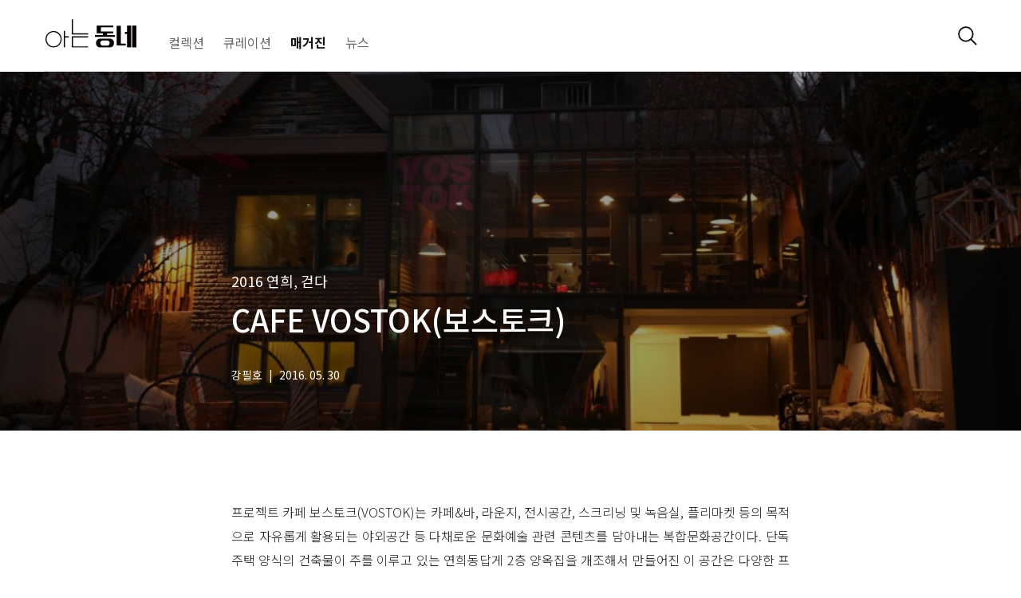

--- FILE ---
content_type: text/html; charset=utf-8
request_url: https://www.iknowhere.co.kr/magazine/4891
body_size: 15296
content:
<!DOCTYPE html>
<html data-n-head-ssr data-n-head="">
  <head>
    <meta data-n-head="true" charset="utf-8"><meta data-n-head="true" name="viewport" content="width=device-width, initial-scale=1"><meta data-n-head="true" name="theme-color" content="#ffffff"><meta data-n-head="true" name="msapplication-TileImage" content="/assets/icon-144x144"><meta data-n-head="true" name="msapplication-TileColor" content="#ffffff"><meta data-n-head="true" data-hid="og:title" property="og:title" content="CAFE VOSTOK(보스토크) - 아는동네 매거진"><meta data-n-head="true" data-hid="og:description" property="og:description" content="프로젝트 카페 보스토크(VOSTOK)는 카페&amp;바, 라운지, 전시공간, 스크리닝 및 녹음실, 플리마켓 등의 목적으로 자유롭게 활용되는 야외공간 등 다채로운 문화예술 관련 콘텐츠를 담아내는 복합문화공간이다. 단독주택 양식의 건축물이 주를 이루고 있는 연희동답게 2층 양옥집을 개조해서 만들어진 이 공간은 다양한 프로젝트를 선보이며 지역 주민들과 방문객들을 맞이하고 있다."><meta data-n-head="true" data-hid="og:image" property="og:image" content="https://lh3.googleusercontent.com/eRDKN0fmIUZk_Bppk6UHdA3EM5f8Nz0yASl9IesZ1Og9bebrMkLrbe02HTEuB3-5TcyKBEMDy7DVCz7Y9APQkp7msQ=w1200"><meta data-n-head="true" data-hid="og:image:alt" property="og:image:alt" content="CAFE VOSTOK(보스토크)"><meta data-n-head="true" data-hid="og:url" property="og:url" content="http://www.iknowhere.co.kr/magazine/4891"><meta data-n-head="true" data-hid="og:updated_time" property="og_updated_time" content="2016-05-30T17:11:00+09:00"><meta data-n-head="true" data-hid="og:type" property="og:type" content="website"><title data-n-head="true">CAFE VOSTOK(보스토크) - 아는동네 매거진</title><link data-n-head="true" rel="icon" type="image/png" sizes="32x32" href="/assets/favicon-32x32.png"><link data-n-head="true" rel="icon" type="image/png" sizes="16x16" href="/assets/favicon-16x16.png"><link data-n-head="true" rel="manifest" href="/assets/manifest.json"><link data-n-head="true" rel="apple-touch-icon" href="/assets/icon-152x152"><script data-n-head="true" type="application/ld+json">{"@context":"http://schema.org","@type":"WebPage","@id":"http://www.iknowhere.co.kr/magazine/4891","name":"CAFE VOSTOK(보스토크) - 아는동네 매거진","url":"http://www.iknowhere.co.kr/magazine/4891","publisher":{"@type":"Organization","id":"http://www.iknowhere.co.kr/#organization"},"breadcrumb":{"@context":"http://schema.org","@type":"BreadcrumbList","itemListElement":[{"@type":"ListItem","position":1,"item":{"@id":"http://www.iknowhere.co.kr","name":"아는동네"}},{"@type":"ListItem","position":2,"item":{"@id":"http://www.iknowhere.co.kr/magazine","name":"매거진"}},{"@type":"ListItem","position":3,"item":{"@id":"http://www.iknowhere.co.kr/magazine/4891"}}]}}</script><link rel="preload" href="/static/manifest.c670c24bc5d7ddda1505.js" as="script"><link rel="preload" href="/static/vendor.cb5a8569d21c0608c10d.js" as="script"><link rel="preload" href="/static/app.9350d6bc0e6df5f2b9aa.js" as="script"><link rel="preload" href="/static/layouts/default.9c587d4fac968c7141c9.js" as="script"><link rel="preload" href="/static/pages/magazine/_id.c8f3db44b32256b03155.js" as="script"><link rel="prefetch" href="/static/pages/index.1ae7853b784f8e2cc2f0.js"><link rel="prefetch" href="/static/pages/curation/index.0fcfa126b7b61611be64.js"><link rel="prefetch" href="/static/pages/archive/index.93e121b0abd81a1b2b8f.js"><link rel="prefetch" href="/static/pages/magazine/index.2453e0009bd9cc8c98fe.js"><link rel="prefetch" href="/static/pages/news/index.ec9b3bbf9f9970be13c9.js"><link rel="prefetch" href="/static/pages/place/post/_id.f0f8a075fbb39b9944c9.js"><link rel="prefetch" href="/static/pages/curation/post/_id.1e7bcbe5d2b0fe48a77d.js"><link rel="prefetch" href="/static/pages/news/post/_id.82ef092815b6a68a63a7.js"><link rel="prefetch" href="/static/pages/search/index.20d0e66586bae5664744.js"><link rel="prefetch" href="/static/pages/curation/all.a1a383dbdc1231b2cd2c.js"><link rel="prefetch" href="/static/pages/curation/series/_id.ed38d653e096d70fed0c.js"><link rel="prefetch" href="/static/pages/place/index.6a38cbab5ee2a2941293.js"><link rel="prefetch" href="/static/pages/archive/space/_id.550c186b7b3a3205a9d5.js"><link rel="prefetch" href="/static/pages/archive/people/_id.213f8e1021476dfbb1a3.js"><link rel="prefetch" href="/static/pages/collection/index.039e47d87a2535290bd3.js"><link rel="prefetch" href="/static/pages/curation/_id.cbd1de60ccff0ea71a47.js"><style data-vue-ssr-id="b7e8c23e:0">@import url(//fonts.googleapis.com/earlyaccess/notosanskr.css);</style><style data-vue-ssr-id="b7e8c23e:1">*{-webkit-box-sizing:border-box;box-sizing:border-box}html{height:100%}body{min-height:100%;margin:0;word-break:keep-all}main{display:block}label{font-weight:400}h1,h2,h3,h4,h5,h6,label,p{font-size:1em;font-weight:inherit;margin:0}a{color:inherit;text-decoration:none}textarea{overflow:auto;resize:vertical}button,input,textarea{background:none;border:0;font-size:100%;font-family:inherit;line-height:inherit;margin:0;outline:none;padding:0}hr{border:none;border-top:1px solid;margin:0}ul{list-style:none}li,ul{margin:0;padding:0}iframe{border:none}.row{display:-webkit-box;display:-ms-flexbox;display:flex;-ms-flex-wrap:wrap;flex-wrap:wrap;margin-left:-15px;margin-right:-15px}.col-1{width:8.33333%;min-width:8.33333%}.col-1,.col-2{min-height:1px;display:block;padding-left:15px;padding-right:15px}.col-2{width:16.66667%;min-width:16.66667%}.col-3{width:25%;min-width:25%}.col-3,.col-4{min-height:1px;display:block;padding-left:15px;padding-right:15px}.col-4{width:33.33333%;min-width:33.33333%}.col-5{width:41.66667%;min-width:41.66667%}.col-5,.col-6{min-height:1px;display:block;padding-left:15px;padding-right:15px}.col-6{width:50%;min-width:50%}.col-7{width:58.33333%;min-width:58.33333%}.col-7,.col-8{min-height:1px;display:block;padding-left:15px;padding-right:15px}.col-8{width:66.66667%;min-width:66.66667%}.col-9{width:75%;min-width:75%}.col-9,.col-10{min-height:1px;display:block;padding-left:15px;padding-right:15px}.col-10{width:83.33333%;min-width:83.33333%}.col-11{width:91.66667%;min-width:91.66667%}.col-11,.col-12{min-height:1px;display:block;padding-left:15px;padding-right:15px}.col-12{width:100%;min-width:100%}@media only screen and (min-width:480px){.col-tn-1{width:8.33333%;min-width:8.33333%}.col-tn-1,.col-tn-2{min-height:1px;display:block;padding-left:15px;padding-right:15px}.col-tn-2{width:16.66667%;min-width:16.66667%}.col-tn-3{width:25%;min-width:25%}.col-tn-3,.col-tn-4{min-height:1px;display:block;padding-left:15px;padding-right:15px}.col-tn-4{width:33.33333%;min-width:33.33333%}.col-tn-5{width:41.66667%;min-width:41.66667%}.col-tn-5,.col-tn-6{min-height:1px;display:block;padding-left:15px;padding-right:15px}.col-tn-6{width:50%;min-width:50%}.col-tn-7{width:58.33333%;min-width:58.33333%}.col-tn-7,.col-tn-8{min-height:1px;display:block;padding-left:15px;padding-right:15px}.col-tn-8{width:66.66667%;min-width:66.66667%}.col-tn-9{width:75%;min-width:75%}.col-tn-9,.col-tn-10{min-height:1px;display:block;padding-left:15px;padding-right:15px}.col-tn-10{width:83.33333%;min-width:83.33333%}.col-tn-11{width:91.66667%;min-width:91.66667%}.col-tn-11,.col-tn-12{min-height:1px;display:block;padding-left:15px;padding-right:15px}.col-tn-12{width:100%;min-width:100%}}@media only screen and (min-width:640px){.col-xs-1{width:8.33333%;min-width:8.33333%}.col-xs-1,.col-xs-2{min-height:1px;display:block;padding-left:15px;padding-right:15px}.col-xs-2{width:16.66667%;min-width:16.66667%}.col-xs-3{width:25%;min-width:25%}.col-xs-3,.col-xs-4{min-height:1px;display:block;padding-left:15px;padding-right:15px}.col-xs-4{width:33.33333%;min-width:33.33333%}.col-xs-5{width:41.66667%;min-width:41.66667%}.col-xs-5,.col-xs-6{min-height:1px;display:block;padding-left:15px;padding-right:15px}.col-xs-6{width:50%;min-width:50%}.col-xs-7{width:58.33333%;min-width:58.33333%}.col-xs-7,.col-xs-8{min-height:1px;display:block;padding-left:15px;padding-right:15px}.col-xs-8{width:66.66667%;min-width:66.66667%}.col-xs-9{width:75%;min-width:75%}.col-xs-9,.col-xs-10{min-height:1px;display:block;padding-left:15px;padding-right:15px}.col-xs-10{width:83.33333%;min-width:83.33333%}.col-xs-11{width:91.66667%;min-width:91.66667%}.col-xs-11,.col-xs-12{min-height:1px;display:block;padding-left:15px;padding-right:15px}.col-xs-12{width:100%;min-width:100%}}@media only screen and (min-width:768px){.col-sm-1{width:8.33333%;min-width:8.33333%}.col-sm-1,.col-sm-2{min-height:1px;display:block;padding-left:15px;padding-right:15px}.col-sm-2{width:16.66667%;min-width:16.66667%}.col-sm-3{width:25%;min-width:25%}.col-sm-3,.col-sm-4{min-height:1px;display:block;padding-left:15px;padding-right:15px}.col-sm-4{width:33.33333%;min-width:33.33333%}.col-sm-5{width:41.66667%;min-width:41.66667%}.col-sm-5,.col-sm-6{min-height:1px;display:block;padding-left:15px;padding-right:15px}.col-sm-6{width:50%;min-width:50%}.col-sm-7{width:58.33333%;min-width:58.33333%}.col-sm-7,.col-sm-8{min-height:1px;display:block;padding-left:15px;padding-right:15px}.col-sm-8{width:66.66667%;min-width:66.66667%}.col-sm-9{width:75%;min-width:75%}.col-sm-9,.col-sm-10{min-height:1px;display:block;padding-left:15px;padding-right:15px}.col-sm-10{width:83.33333%;min-width:83.33333%}.col-sm-11{width:91.66667%;min-width:91.66667%}.col-sm-11,.col-sm-12{min-height:1px;display:block;padding-left:15px;padding-right:15px}.col-sm-12{width:100%;min-width:100%}}@media only screen and (min-width:992px){.col-md-1{width:8.33333%;min-width:8.33333%}.col-md-1,.col-md-2{min-height:1px;display:block;padding-left:15px;padding-right:15px}.col-md-2{width:16.66667%;min-width:16.66667%}.col-md-3{width:25%;min-width:25%}.col-md-3,.col-md-4{min-height:1px;display:block;padding-left:15px;padding-right:15px}.col-md-4{width:33.33333%;min-width:33.33333%}.col-md-5{width:41.66667%;min-width:41.66667%}.col-md-5,.col-md-6{min-height:1px;display:block;padding-left:15px;padding-right:15px}.col-md-6{width:50%;min-width:50%}.col-md-7{width:58.33333%;min-width:58.33333%}.col-md-7,.col-md-8{min-height:1px;display:block;padding-left:15px;padding-right:15px}.col-md-8{width:66.66667%;min-width:66.66667%}.col-md-9{width:75%;min-width:75%}.col-md-9,.col-md-10{min-height:1px;display:block;padding-left:15px;padding-right:15px}.col-md-10{width:83.33333%;min-width:83.33333%}.col-md-11{width:91.66667%;min-width:91.66667%}.col-md-11,.col-md-12{min-height:1px;display:block;padding-left:15px;padding-right:15px}.col-md-12{width:100%;min-width:100%}}@media only screen and (min-width:1200px){.col-lg-1{width:8.33333%;min-width:8.33333%}.col-lg-1,.col-lg-2{min-height:1px;display:block;padding-left:15px;padding-right:15px}.col-lg-2{width:16.66667%;min-width:16.66667%}.col-lg-3{width:25%;min-width:25%}.col-lg-3,.col-lg-4{min-height:1px;display:block;padding-left:15px;padding-right:15px}.col-lg-4{width:33.33333%;min-width:33.33333%}.col-lg-5{width:41.66667%;min-width:41.66667%}.col-lg-5,.col-lg-6{min-height:1px;display:block;padding-left:15px;padding-right:15px}.col-lg-6{width:50%;min-width:50%}.col-lg-7{width:58.33333%;min-width:58.33333%}.col-lg-7,.col-lg-8{min-height:1px;display:block;padding-left:15px;padding-right:15px}.col-lg-8{width:66.66667%;min-width:66.66667%}.col-lg-9{width:75%;min-width:75%}.col-lg-9,.col-lg-10{min-height:1px;display:block;padding-left:15px;padding-right:15px}.col-lg-10{width:83.33333%;min-width:83.33333%}.col-lg-11{width:91.66667%;min-width:91.66667%}.col-lg-11,.col-lg-12{min-height:1px;display:block;padding-left:15px;padding-right:15px}.col-lg-12{width:100%;min-width:100%}}@media only screen and (min-width:1440px){.col-xl-1{width:8.33333%;min-width:8.33333%}.col-xl-1,.col-xl-2{min-height:1px;display:block;padding-left:15px;padding-right:15px}.col-xl-2{width:16.66667%;min-width:16.66667%}.col-xl-3{width:25%;min-width:25%}.col-xl-3,.col-xl-4{min-height:1px;display:block;padding-left:15px;padding-right:15px}.col-xl-4{width:33.33333%;min-width:33.33333%}.col-xl-5{width:41.66667%;min-width:41.66667%}.col-xl-5,.col-xl-6{min-height:1px;display:block;padding-left:15px;padding-right:15px}.col-xl-6{width:50%;min-width:50%}.col-xl-7{width:58.33333%;min-width:58.33333%}.col-xl-7,.col-xl-8{min-height:1px;display:block;padding-left:15px;padding-right:15px}.col-xl-8{width:66.66667%;min-width:66.66667%}.col-xl-9{width:75%;min-width:75%}.col-xl-9,.col-xl-10{min-height:1px;display:block;padding-left:15px;padding-right:15px}.col-xl-10{width:83.33333%;min-width:83.33333%}.col-xl-11{width:91.66667%;min-width:91.66667%}.col-xl-11,.col-xl-12{min-height:1px;display:block;padding-left:15px;padding-right:15px}.col-xl-12{width:100%;min-width:100%}}@media only screen and (min-width:1700px){.col-tx-1{width:8.33333%;min-width:8.33333%}.col-tx-1,.col-tx-2{min-height:1px;display:block;padding-left:15px;padding-right:15px}.col-tx-2{width:16.66667%;min-width:16.66667%}.col-tx-3{width:25%;min-width:25%}.col-tx-3,.col-tx-4{min-height:1px;display:block;padding-left:15px;padding-right:15px}.col-tx-4{width:33.33333%;min-width:33.33333%}.col-tx-5{width:41.66667%;min-width:41.66667%}.col-tx-5,.col-tx-6{min-height:1px;display:block;padding-left:15px;padding-right:15px}.col-tx-6{width:50%;min-width:50%}.col-tx-7{width:58.33333%;min-width:58.33333%}.col-tx-7,.col-tx-8{min-height:1px;display:block;padding-left:15px;padding-right:15px}.col-tx-8{width:66.66667%;min-width:66.66667%}.col-tx-9{width:75%;min-width:75%}.col-tx-9,.col-tx-10{min-height:1px;display:block;padding-left:15px;padding-right:15px}.col-tx-10{width:83.33333%;min-width:83.33333%}.col-tx-11{width:91.66667%;min-width:91.66667%}.col-tx-11,.col-tx-12{min-height:1px;display:block;padding-left:15px;padding-right:15px}.col-tx-12{width:100%;min-width:100%}}.clearfix:after{content:"";clear:both;display:block}.swiper-pagination-bullets{display:-webkit-box;display:-ms-flexbox;display:flex;-webkit-box-pack:center;-ms-flex-pack:center;justify-content:center;text-align:center}.swiper-pagination-bullet{background:#d6d6d6;display:block!important;opacity:1!important}.swiper-pagination-bullet-active{background:#869791}::-moz-selection{background:#121212!important;color:#fff!important;opacity:1}::selection{background:#121212!important;color:#fff!important;opacity:1}html{font-family:Noto Sans KR,sans-serif}body{color:#121212}body.no-scroll{overflow:hidden}#__layout,#__nuxt{height:100%}#app{min-height:100%;position:relative}#app._with-footer{padding-bottom:10.875rem}@media only screen and (min-width:992px){#app._with-footer{padding-bottom:12.125rem}}b.undo{font-weight:400}.container{padding-left:15px;padding-right:15px}@media only screen and (min-width:768px){.container{max-width:780px;margin:auto}}@media only screen and (min-width:992px){.container{max-width:1000px}}@media only screen and (min-width:1200px){.container{max-width:1200px}}.content-container{width:100%;min-width:100%;min-height:1px;display:block;padding-left:15px;padding-right:15px;margin-left:auto;margin-right:auto;padding-left:0;padding-right:0}@media only screen and (min-width:1200px){.content-container{width:83.33333%;min-width:83.33333%}}.content-container._narrow{min-height:1px;display:block;padding-left:15px;padding-right:15px;padding-left:0;padding-right:0}@media only screen and (min-width:992px){.content-container._narrow{width:83.33333%;min-width:83.33333%}}@media only screen and (min-width:1200px){.content-container._narrow{width:66.66667%;min-width:66.66667%}}.content-container._magazine{max-width:700px;min-width:0}.hr{background-color:#9e9e9e}</style><style data-vue-ssr-id="5d45f868:0">.nuxt-progress{position:fixed;top:0;left:0;right:0;height:2px;width:0;-webkit-transition:width .2s,opacity .4s;transition:width .2s,opacity .4s;opacity:1;background-color:#efc14e;z-index:999999}</style><style data-vue-ssr-id="08ed2568:0">.keyword{cursor:default;margin-right:.5ch}.keyword:last-child{margin-right:0}.keyword:before{content:"#"}.keyword._series{cursor:pointer}.section-label{font-size:1.5rem;font-weight:600}</style><style data-vue-ssr-id="201567bc:0">#app[data-v-314f53c6]{padding-bottom:12.125em}</style><style data-vue-ssr-id="5308f25a:0">.urb-header[data-v-006b212a]{overflow:hidden;position:relative}.top-mobile[data-v-006b212a]{display:-webkit-box;display:-ms-flexbox;display:flex;padding:15px 0 0;height:60px;-webkit-box-pack:justify;-ms-flex-pack:justify;justify-content:space-between}@media only screen and (min-width:992px){.top-mobile[data-v-006b212a]{display:none}}.top-mobile .search__wrapper[data-v-006b212a]{display:-webkit-box;display:-ms-flexbox;display:flex;-webkit-box-align:center;-ms-flex-align:center;align-items:center}.brand[data-v-006b212a]{padding:0 14px;margin-right:14px;display:none}@media only screen and (min-width:992px){.brand[data-v-006b212a]{display:block!important}}.brand__image[data-v-006b212a]{display:block;width:6.9375em;margin:0}@media only screen and (min-width:992px){.brand__image[data-v-006b212a]{width:7.125em;height:auto;margin:auto}}.nav[data-v-006b212a]{display:-webkit-box;display:-ms-flexbox;display:flex;-webkit-box-align:center;-ms-flex-align:center;align-items:center;height:60px;border-bottom:1px solid #e0e0e0}@media only screen and (min-width:992px){.nav[data-v-006b212a]{height:90px;-webkit-user-select:none;-moz-user-select:none;-ms-user-select:none;user-select:none}}@media (max-width:991px){.nav[data-v-006b212a]{display:-webkit-box!important;display:-ms-flexbox!important;display:flex!important}}.nav--menu[data-v-006b212a]{overflow:auto}.nav-left--menus[data-v-006b212a]{display:-webkit-box;display:-ms-flexbox;display:flex;-webkit-box-align:baseline;-ms-flex-align:baseline;align-items:baseline;margin-left:-12px;padding-left:0}.search__open[data-v-006b212a]{cursor:pointer;width:1.5em;height:1.5em}.nav__search[data-v-006b212a]{position:absolute;top:10px;right:15px;height:50px;display:-webkit-box;display:-ms-flexbox;display:flex;-webkit-box-align:center;-ms-flex-align:center;align-items:center}@media only screen and (min-width:992px){.nav__search[data-v-006b212a]{height:auto;bottom:10px}}.search__input[data-v-006b212a]{opacity:0;-webkit-transition:opacity .3s;transition:opacity .3s;width:120px}.search__input[data-v-006b212a]:focus{opacity:1}@media only screen and (min-width:992px){.search__input[data-v-006b212a]{width:160px}}</style><style data-vue-ssr-id="7d7c7105:0">.nav__item[data-v-a6253938]{color:#656565;display:block;font-size:15px;padding:0 14px;text-align:center;text-decoration:none;white-space:nowrap}.nav__item.nuxt-link-active[data-v-a6253938]{color:#121212;font-weight:700}.nav__item.disabled_[data-v-a6253938]{cursor:not-allowed;font-weight:400;text-decoration:line-through;opacity:.4}.nav__item.disabled_[data-v-a6253938]:hover{color:#656565;font-weight:400}.nav__item[data-v-a6253938]:hover{color:#121212;font-weight:700}@media only screen and (min-width:992px){.nav__item[data-v-a6253938]{font-size:1rem;padding:0 12px}}</style><style data-vue-ssr-id="b7b93864:0">@-webkit-keyframes enter-bottom-in-data-v-1f3b2e38{0%{opacity:0;-webkit-transform:translateY(33%);transform:translateY(33%)}to{opacity:1;-webkit-transform:translateY(0);transform:translateY(0)}}@keyframes enter-bottom-in-data-v-1f3b2e38{0%{opacity:0;-webkit-transform:translateY(33%);transform:translateY(33%)}to{opacity:1;-webkit-transform:translateY(0);transform:translateY(0)}}@-webkit-keyframes enter-bottom-out-data-v-1f3b2e38{0%{opacity:1;-webkit-transform:translateY(0);transform:translateY(0)}to{opacity:0;-webkit-transform:translateY(33%);transform:translateY(33%)}}@keyframes enter-bottom-out-data-v-1f3b2e38{0%{opacity:1;-webkit-transform:translateY(0);transform:translateY(0)}to{opacity:0;-webkit-transform:translateY(33%);transform:translateY(33%)}}.enter-bottom-enter-active[data-v-1f3b2e38]{-webkit-animation:enter-bottom-in-data-v-1f3b2e38 195ms cubic-bezier(0,0,.2,1);animation:enter-bottom-in-data-v-1f3b2e38 195ms cubic-bezier(0,0,.2,1)}.enter-bottom-leave-active[data-v-1f3b2e38]{-webkit-animation:enter-bottom-out-data-v-1f3b2e38 .15s cubic-bezier(.4,0,1,1);animation:enter-bottom-out-data-v-1f3b2e38 .15s cubic-bezier(.4,0,1,1)}@-webkit-keyframes enter-top-in-data-v-1f3b2e38{0%{opacity:0;-webkit-transform:translateY(-33%);transform:translateY(-33%)}to{opacity:1;-webkit-transform:translateY(0);transform:translateY(0)}}@keyframes enter-top-in-data-v-1f3b2e38{0%{opacity:0;-webkit-transform:translateY(-33%);transform:translateY(-33%)}to{opacity:1;-webkit-transform:translateY(0);transform:translateY(0)}}@-webkit-keyframes enter-top-out-data-v-1f3b2e38{0%{opacity:1;-webkit-transform:translateY(0);transform:translateY(0)}to{opacity:0;-webkit-transform:translateY(-33%);transform:translateY(-33%)}}@keyframes enter-top-out-data-v-1f3b2e38{0%{opacity:1;-webkit-transform:translateY(0);transform:translateY(0)}to{opacity:0;-webkit-transform:translateY(-33%);transform:translateY(-33%)}}.enter-top-enter-active[data-v-1f3b2e38]{-webkit-animation:enter-top-in-data-v-1f3b2e38 195ms cubic-bezier(0,0,.2,1);animation:enter-top-in-data-v-1f3b2e38 195ms cubic-bezier(0,0,.2,1)}.enter-top-leave-active[data-v-1f3b2e38]{-webkit-animation:enter-top-out-data-v-1f3b2e38 .15s cubic-bezier(.4,0,1,1);animation:enter-top-out-data-v-1f3b2e38 .15s cubic-bezier(.4,0,1,1)}@-webkit-keyframes fade-in-data-v-1f3b2e38{0%{opacity:0}to{opacity:1}}@keyframes fade-in-data-v-1f3b2e38{0%{opacity:0}to{opacity:1}}@-webkit-keyframes fade-out-data-v-1f3b2e38{0%{opacity:1}to{opacity:0}}@keyframes fade-out-data-v-1f3b2e38{0%{opacity:1}to{opacity:0}}.fade-enter-active[data-v-1f3b2e38]{-webkit-animation:fade-in-data-v-1f3b2e38 375ms cubic-bezier(0,0,.2,1);animation:fade-in-data-v-1f3b2e38 375ms cubic-bezier(0,0,.2,1)}.fade-leave-active[data-v-1f3b2e38]{-webkit-animation:fade-out-data-v-1f3b2e38 375ms cubic-bezier(.4,0,1,1);animation:fade-out-data-v-1f3b2e38 375ms cubic-bezier(.4,0,1,1)}.magazine-header[data-v-1f3b2e38]{position:absolute;right:0;left:0}.content-container[data-v-1f3b2e38]{padding-top:1px}.contents[data-v-1f3b2e38]{margin-top:31.125em;color:#231f20;text-align:justify;word-break:break-all}.contents[data-v-1f3b2e38] p{font-weight:300;line-height:1.9;margin-top:.5rem}.contents[data-v-1f3b2e38] hr{background:#eee;margin:40px 0;color:hsla(0,0%,80%,.5)}.contents[data-v-1f3b2e38] img{width:calc(100% + 30px)!important;margin-left:-15px;margin-right:-15px}@media only screen and (min-width:768px){.contents[data-v-1f3b2e38] img{width:100%!important;margin-right:0;margin-left:0}}.contents[data-v-1f3b2e38] .hidden-xs{display:none}@media only screen and (min-width:768px){.contents[data-v-1f3b2e38] .hidden-xs{display:block!important}}.contents[data-v-1f3b2e38] .visible-xs{display:block}@media only screen and (min-width:768px){.contents[data-v-1f3b2e38] .visible-xs{display:none!important}}.contents__footer[data-v-1f3b2e38]{margin-top:9.375em}.share-bar[data-v-1f3b2e38]{-webkit-box-align:end;-ms-flex-align:end;align-items:flex-end}.tags[data-v-1f3b2e38]{background:0 no-repeat url(/static/img/icon-tag.af5cde8.svg);color:#4a4a4a;font-size:.875em;padding-left:2.25em}.share-group[data-v-1f3b2e38]{margin-left:auto;margin-top:4.5em}@media only screen and (min-width:640px){.share-group[data-v-1f3b2e38]{margin-top:0}}.share-bar__hr[data-v-1f3b2e38]{margin:2em 0;color:#ccc}.editors__label[data-v-1f3b2e38]{display:-webkit-box;display:-ms-flexbox;display:flex;-webkit-box-align:end;-ms-flex-align:end;align-items:flex-end;-webkit-box-pack:justify;-ms-flex-pack:justify;justify-content:space-between;-webkit-user-select:none;-moz-user-select:none;-ms-user-select:none;user-select:none}.label__editor[data-v-1f3b2e38]{font-weight:500}.label__author[data-v-1f3b2e38]{color:#757575;font-size:.75em;padding-bottom:.2em;text-align:right}.editor-card[data-v-1f3b2e38]{margin-top:1.5em}.scroll-top[data-v-1f3b2e38]{width:2.8125em;height:2.8125em;background:#f8f8f8;border:1px solid #bdbdbd;display:-webkit-box;display:-ms-flexbox;display:flex;-webkit-box-align:center;-ms-flex-align:center;align-items:center;-webkit-box-pack:center;-ms-flex-pack:center;justify-content:center;position:fixed;right:15px;bottom:20px;z-index:1}@media only screen and (min-width:992px){.scroll-top[data-v-1f3b2e38]{right:30px;bottom:70px}}.scroll-top__icon[data-v-1f3b2e38]{width:2em;height:2em;fill:#757575}</style><style data-vue-ssr-id="8805b7a2:0">@-webkit-keyframes enter-bottom-in-data-v-4dbe9bd1{0%{opacity:0;-webkit-transform:translateY(33%);transform:translateY(33%)}to{opacity:1;-webkit-transform:translateY(0);transform:translateY(0)}}@keyframes enter-bottom-in-data-v-4dbe9bd1{0%{opacity:0;-webkit-transform:translateY(33%);transform:translateY(33%)}to{opacity:1;-webkit-transform:translateY(0);transform:translateY(0)}}@-webkit-keyframes enter-bottom-out-data-v-4dbe9bd1{0%{opacity:1;-webkit-transform:translateY(0);transform:translateY(0)}to{opacity:0;-webkit-transform:translateY(33%);transform:translateY(33%)}}@keyframes enter-bottom-out-data-v-4dbe9bd1{0%{opacity:1;-webkit-transform:translateY(0);transform:translateY(0)}to{opacity:0;-webkit-transform:translateY(33%);transform:translateY(33%)}}.enter-bottom-enter-active[data-v-4dbe9bd1]{-webkit-animation:enter-bottom-in-data-v-4dbe9bd1 195ms cubic-bezier(0,0,.2,1);animation:enter-bottom-in-data-v-4dbe9bd1 195ms cubic-bezier(0,0,.2,1)}.enter-bottom-leave-active[data-v-4dbe9bd1]{-webkit-animation:enter-bottom-out-data-v-4dbe9bd1 .15s cubic-bezier(.4,0,1,1);animation:enter-bottom-out-data-v-4dbe9bd1 .15s cubic-bezier(.4,0,1,1)}@-webkit-keyframes enter-top-in-data-v-4dbe9bd1{0%{opacity:0;-webkit-transform:translateY(-33%);transform:translateY(-33%)}to{opacity:1;-webkit-transform:translateY(0);transform:translateY(0)}}@keyframes enter-top-in-data-v-4dbe9bd1{0%{opacity:0;-webkit-transform:translateY(-33%);transform:translateY(-33%)}to{opacity:1;-webkit-transform:translateY(0);transform:translateY(0)}}@-webkit-keyframes enter-top-out-data-v-4dbe9bd1{0%{opacity:1;-webkit-transform:translateY(0);transform:translateY(0)}to{opacity:0;-webkit-transform:translateY(-33%);transform:translateY(-33%)}}@keyframes enter-top-out-data-v-4dbe9bd1{0%{opacity:1;-webkit-transform:translateY(0);transform:translateY(0)}to{opacity:0;-webkit-transform:translateY(-33%);transform:translateY(-33%)}}.enter-top-enter-active[data-v-4dbe9bd1]{-webkit-animation:enter-top-in-data-v-4dbe9bd1 195ms cubic-bezier(0,0,.2,1);animation:enter-top-in-data-v-4dbe9bd1 195ms cubic-bezier(0,0,.2,1)}.enter-top-leave-active[data-v-4dbe9bd1]{-webkit-animation:enter-top-out-data-v-4dbe9bd1 .15s cubic-bezier(.4,0,1,1);animation:enter-top-out-data-v-4dbe9bd1 .15s cubic-bezier(.4,0,1,1)}@-webkit-keyframes fade-in-data-v-4dbe9bd1{0%{opacity:0}to{opacity:1}}@keyframes fade-in-data-v-4dbe9bd1{0%{opacity:0}to{opacity:1}}@-webkit-keyframes fade-out-data-v-4dbe9bd1{0%{opacity:1}to{opacity:0}}@keyframes fade-out-data-v-4dbe9bd1{0%{opacity:1}to{opacity:0}}.fade-enter-active[data-v-4dbe9bd1]{-webkit-animation:fade-in-data-v-4dbe9bd1 375ms cubic-bezier(0,0,.2,1);animation:fade-in-data-v-4dbe9bd1 375ms cubic-bezier(0,0,.2,1)}.fade-leave-active[data-v-4dbe9bd1]{-webkit-animation:fade-out-data-v-4dbe9bd1 375ms cubic-bezier(.4,0,1,1);animation:fade-out-data-v-4dbe9bd1 375ms cubic-bezier(.4,0,1,1)}.magazine-header[data-v-4dbe9bd1]{height:28.125em;background:50% no-repeat;background-size:cover;font-size:90%}@media only screen and (min-width:992px){.magazine-header[data-v-4dbe9bd1]{font-size:100%}}.overlay[data-v-4dbe9bd1]{height:100%;background:rgba(0,0,0,.4)}.container[data-v-4dbe9bd1]{color:#fff;margin:auto;position:absolute;right:0;bottom:3.75em;left:0}.subtitle[data-v-4dbe9bd1]{font-size:1.125em;margin-top:13px}.title[data-v-4dbe9bd1]{font-size:2.375em;font-weight:500;margin-top:.21053em}.info[data-v-4dbe9bd1]{font-size:.875em;margin-top:24px}.info>[data-v-4dbe9bd1]{margin-right:1ch}@media only screen and (min-width:992px){.info[data-v-4dbe9bd1]{margin-top:32px}}.scroll-header[data-v-4dbe9bd1]{width:100%;background:hsla(0,0%,100%,.95);border-bottom:1px solid #e0e0e0;line-height:3.25em;padding-left:15px;position:fixed;top:0;left:0;z-index:1}@media only screen and (min-width:768px){.scroll-header[data-v-4dbe9bd1]{line-height:4em;padding-left:0;text-align:center}}.scroll-header__share[data-v-4dbe9bd1]{width:1.4375em;height:1.625em;cursor:pointer;opacity:.6;position:absolute;top:50%;right:30px;-webkit-transform:translateY(-50%);transform:translateY(-50%)}.scroll-header__share[data-v-4dbe9bd1]:hover{opacity:.8}.scroll-header__share[data-v-4dbe9bd1]:active{opacity:1}@media only screen and (min-width:992px){.scroll-header__share[data-v-4dbe9bd1]{right:45px}}.progress[data-v-4dbe9bd1]{background:#fff}.progress .progress__bar[data-v-4dbe9bd1]{height:2px;background-color:#121212;-webkit-transition:width .3s;transition:width .3s}</style><style data-vue-ssr-id="06972a47:0">.share-group[data-v-0e4e850a]{display:-webkit-box;display:-ms-flexbox;display:flex;-webkit-box-align:center;-ms-flex-align:center;align-items:center;-webkit-box-pack:end;-ms-flex-pack:end;justify-content:flex-end}.share-group>*+[data-v-0e4e850a]{margin-left:.9375em}</style><style data-vue-ssr-id="8721c592:0">.editor-card[data-v-2849e0ad]{border:1px solid #e0e0e0;border-radius:4px;padding-top:1.125em;padding-bottom:1.125em;-webkit-user-select:none;-moz-user-select:none;-ms-user-select:none;user-select:none;display:-webkit-box;display:-ms-flexbox;display:flex}.profile[data-v-2849e0ad]{width:4.375em;height:4.375em;background:50% no-repeat;background-size:cover;border-radius:100%}.left[data-v-2849e0ad],.right[data-v-2849e0ad]{padding-left:15px;padding-right:15px}.right[data-v-2849e0ad]{padding-left:8px}.name[data-v-2849e0ad]{font-weight:700}.intro[data-v-2849e0ad]{color:#757575;font-size:.75em;margin-top:.25em;word-break:keep-all}</style><style data-vue-ssr-id="a1ef0d06:0">.urb-footer[data-v-6487a6d6]{width:100%;border-top:1px solid #e0e0e0;padding:16px 0;position:absolute;right:0;bottom:0}.bottom[data-v-6487a6d6]{display:-webkit-box;display:-ms-flexbox;display:flex;-webkit-box-align:center;-ms-flex-align:center;align-items:center;padding-bottom:10px}@media only screen and (min-width:640px){.bottom[data-v-6487a6d6]{padding-bottom:0}}.brand[data-v-6487a6d6]{display:-webkit-box;display:-ms-flexbox;display:flex;-webkit-box-orient:vertical;-webkit-box-direction:normal;-ms-flex-direction:column;flex-direction:column}@media only screen and (min-width:992px){.brand[data-v-6487a6d6]{-webkit-box-align:center;-ms-flex-align:center;align-items:center;-webkit-box-orient:horizontal;-webkit-box-direction:normal;-ms-flex-direction:row;flex-direction:row}}.brand__image[data-v-6487a6d6]{width:3.875rem}.brand__legal[data-v-6487a6d6]{color:#999;font-size:.6875rem;margin-top:12px}.brand__legal a[data-v-6487a6d6]:hover{text-decoration:underline}@media only screen and (min-width:992px){.brand__legal[data-v-6487a6d6]{margin-top:0;margin-left:20px}}.brand__vr[data-v-6487a6d6]{display:none}@media only screen and (min-width:768px){.brand__vr[data-v-6487a6d6]{display:inline!important}}@media only screen and (min-width:768px){.brand__break[data-v-6487a6d6]{display:none!important}}.nav--mobile[data-v-6487a6d6]{display:-webkit-box;display:-ms-flexbox;display:flex;-webkit-box-pack:justify;-ms-flex-pack:justify;justify-content:space-between}@media only screen and (min-width:640px){.nav--mobile[data-v-6487a6d6]{display:none!important}}.nav[data-v-6487a6d6]{display:-webkit-box;display:-ms-flexbox;display:flex;font-size:.875rem;line-height:2.35714em;margin-left:auto}.nav__links[data-v-6487a6d6]{display:none}@media only screen and (min-width:640px){.nav__links[data-v-6487a6d6]{display:-webkit-box!important;display:-ms-flexbox!important;display:flex!important}}.nav__item[data-v-6487a6d6]{width:33%;border:1px solid #e0e0e0;color:#9e9e9e;font-size:.875rem;font-weight:300;line-height:2.71429em;margin:20px 0 24px;padding:0;text-align:center}.nav__item[data-v-6487a6d6]:hover{text-decoration:underline}@media only screen and (min-width:640px){.nav__item[data-v-6487a6d6]{width:auto;border:none;color:#121212;display:block;font-size:1em;font-weight:400;line-height:inherit;margin:0;padding:0 16px}}.nav__socials[data-v-6487a6d6]{display:-webkit-box;display:-ms-flexbox;display:flex;-webkit-box-align:center;-ms-flex-align:center;align-items:center}.nav__social[data-v-6487a6d6]{width:2.14286em;height:2.14286em;background:50% no-repeat;background-size:contain;display:block;margin-left:.71429em}.nav__social._facebook[data-v-6487a6d6]{background-image:url(/static/img/facebook.83a9f0f.png)}.nav__social._facebook[data-v-6487a6d6]:hover{background-image:url(/static/img/facebook_color.33e7b58.png)}.nav__social._instagram[data-v-6487a6d6]{background-image:url(/static/img/instagram.312f01e.png)}.nav__social._instagram[data-v-6487a6d6]:hover{background-image:url(/static/img/instagram_color.3fea937.png)}</style>
  </head>
  <body data-n-head="">
    <div data-server-rendered="true" id="__nuxt"><div class="nuxt-progress" style="width:0%;height:2px;background-color:black;opacity:0;"></div><div id="__layout"><div id="app" data-v-314f53c6><div class="urb-header container" data-v-006b212a data-v-314f53c6><div class="top-mobile" data-v-006b212a><a href="/" class="nuxt-link-active" data-v-006b212a><img src="/static/img/iknowhere-logo.c696004.svg" class="brand__image" data-v-006b212a></a></div><nav class="nav nav--menu" data-v-006b212a><div class="nav__left nav-left--menus" data-v-006b212a><a href="/" class="brand" data-v-006b212a><img src="/static/img/iknowhere-logo.c696004.svg" class="brand__image" data-v-006b212a></a><a href="/collection" class="nav__item" data-v-a6253938 data-v-006b212a>컬렉션</a><a href="/curation" class="nav__item" data-v-a6253938 data-v-006b212a>큐레이션</a><a href="/magazine" class="nav__item nuxt-link-active" data-v-a6253938 data-v-006b212a>매거진</a><a href="/news" class="nav__item" data-v-a6253938 data-v-006b212a>뉴스</a></div></nav><div class="nav__search" data-v-006b212a><input placeholder="검색하기" class="search__input _desktop" data-v-006b212a><img src="/static/img/thin_search.09dc719.svg" class="search__open _desktop" data-v-006b212a></div></div><div class="container" data-v-314f53c6><main data-v-1f3b2e38 data-v-314f53c6><header class="magazine-header" style="background-image:url(https://lh3.googleusercontent.com/eRDKN0fmIUZk_Bppk6UHdA3EM5f8Nz0yASl9IesZ1Og9bebrMkLrbe02HTEuB3-5TcyKBEMDy7DVCz7Y9APQkp7msQ=w2400);" data-v-4dbe9bd1 data-v-1f3b2e38><div class="overlay" data-v-4dbe9bd1><div class="container" data-v-4dbe9bd1><div class="content-container _magazine" data-v-4dbe9bd1><h2 class="subtitle" data-v-4dbe9bd1>2016 연희, 걷다</h2><h1 class="title" data-v-4dbe9bd1>CAFE VOSTOK(보스토크)</h1><p class="info" data-v-4dbe9bd1><span data-v-4dbe9bd1>강필호</span><span data-v-4dbe9bd1>|</span><time datetime="2016-05-30T17:11:00+09:00" data-v-4dbe9bd1>2016. 05. 30</time></p></div></div></div><div class="scroll-header" style="display:none;" data-v-4dbe9bd1 data-v-4dbe9bd1>CAFE VOSTOK(보스토크)<img src="[data-uri]" class="scroll-header__share" data-v-4dbe9bd1><div class="progress" data-v-4dbe9bd1><div class="progress__bar" style="width:0%;" data-v-4dbe9bd1></div></div></div></header><div class="content-container _magazine" data-v-1f3b2e38><section class="contents" data-v-1f3b2e38><p><br></p><p>프로젝트 카페 보스토크(VOSTOK)는 카페&amp;바, 라운지, 전시공간, 스크리닝 및 녹음실, 플리마켓 등의 목적으로 자유롭게 활용되는 야외공간 등 다채로운 문화예술 관련 콘텐츠를 담아내는 복합문화공간이다. 단독주택 양식의 건축물이 주를 이루고 있는 연희동답게 2층 양옥집을 개조해서 만들어진 이 공간은 다양한 프로젝트를 선보이며 지역 주민들과 방문객들을 맞이하고 있다.
</p><p>
다양한 형태의 문화콘텐츠를 담아내는 공간은 타 지역에도 많을지 모른다. 하지만 연희동의 지역성 속에서 운영되는 복합문화공간의 모습은 어떠한 특수성을 가지고 있을까? 그러한 질문에 대한 답변은 어쩌면 긍정적인 관점에서 지극히 '연희동스러운' 내용을 담고 있었다. 서울에서 보기 드물게 지역에 거주하고 있는 주민들과의 호흡이 가능한 연희동, 인터뷰를 마치며 가장 먼저 머리 속을 스친 생각은 보스토크가 소개하고 있는 다채로운 프로젝트들이 주민들의 삶과 함께 호흡하며 튼튼한 힘을 얻고 있을지도 모른다는 것이었다.</p><p><br></p><p><img src="https://lh3.googleusercontent.com/VQj2fxzek4_kECFtD9gjOI0DpZYPY1D8rRwkaZkzaQ314j0NtMVRJQLEs_uysUjzqTIap6W5mYx__Wk_Dostfh5rSpDI=w2048" style="width: 100%;"><br></p><p><br></p><p><b>1. 연희동에 자리를 잡으시게 된 계기, 또는 서울의 다른 지역이 아닌 연희동을 선택하게 된 이유가 있으신가요? 연희동에 애정을 가지게 되신 사연도 듣고 싶습니다.</b></p><p>

미술전공자로서 제가 진행하는 프로젝트들을 공유할 수 있는 공간을 찾게 되면서 연희동과의 인연이 시작되었어요. 홍대 근처에서부터 서촌까지, 동료들의 작업실이 많은 동네들을 두루두루 살펴보았는데요. 대부분의 지역들이 자리를 잡기에는 임대료 등 경제적인 부분에 있어 부담이 되었던 것이 사실입니다. 그 과정에서 연희동을 만나게 된 거죠. (웃음) 결국 저는 연희동에서 자리를 잡고 문화공간을 운영하게 되었고요, 동료 예술작가들도 점차 연희동으로 옮겨오기 시작하면서 현재는 많은 동료들과 함께 연희동 곳곳에서 작품활동을 이어가고 있습니다.
</p><p><b><br></b></p><p><b>2. VOSTOK이 생각하는 연희동만의 개성은 무엇일까요?</b></p><p>
특징적인 점 중에서 하나를 뽑자면 연희동은 다양한 분야의 교수님들이 종종 방문하는 지역이라는 것을 들 수 있겠네요. 연희동 인근에 대학이 많기 때문에 번화가가 아닌 조용하고 한적한 연희동에 자리잡으신 것이 아닐까라는 생각이 들기도 하는데요, VOSTOK를 운영하다 보면 교수님들의 열띤 토론을 의도치 않게 옆에서 들을 수 있었습니다. (웃음)
</p><p><br></p><p><b>3. 연희동에서 문화예술공간을 운영하시면서 기억에 남으신 특별한 에피소드가 있을까요?</b></p><p>연희동의 ‘정’이 느껴졌던 에피소드가 하나 있어요. VOSTOK을 이 자리에 짓게 되는 과정에서 건물은 완공이 되었지만, 한동안 카페 앞 마당 공사 작업을 마무리하지 못하고 영업을 했던 기간이 있습니다. 드디어 카페 앞 마당의 공사를 마무리 짓게 되는 날, 카페 주변에 거주하고 계신 마을 주민 분들께서 밤에 나오셔서 축하를 해주시던 기억이 있어요. 정말 감동적이었어요. (웃음) 또 하나는 저희 카페를 자주 방문해주시는 ‘장군이’라는 이름을 가진 강아지의 주인이신 주민 분이 있으신데요, 본인이 직접 수집하신 LP 음반을 카페에서 다른 사람들과 함께 들으면 좋겠다는 말씀을 해주셨던 적이 있어요. 아직 실현되지는 않았지만 그 날이 오기를 손꼽아 기다리고 있습니다. (웃음)</p><p><br></p><p><img src="https://lh3.googleusercontent.com/3iRQ0TNQbj-v3tMtWArw1T2XiC55u3llnAFaEm4lY4B7xrpGEwVsKpWWBmgl_bU7EvTy3mMc5y1IUbooj_JuMMO9CQ=w2048" style="width: 100%;"><br></p><p><b><br></b></p><p><b>4. VOSTOK 공간에 대한 소개와 함께 선보이고 있는 프로그램 또는 프로젝트에 대한 소개도 부탁드릴께요.</b></p><p>저희 VOSTOK은 1층부터 3층까지 각 층마다 의미와 컨셉이 명확하게 구분되어 있습니다. 1층은 무소속연구소가 운영하는 전시공간으로 자체적인 프로젝트 또는 전시를 위한 대관을 통해서 운영되고 있어요. 2층은 음악과 함께 자유로운 시간을 보낼 수 있는 카페로 운영되고 있으며, 3층은 프로젝트 작업을 위한 공간이 필요한 지인과 동료들을 위해서 공유되고 있는 공간입니다.</p><p>

VOSTOK의 외형을 보시면 삼각형 모양으로 지어진 것이 눈에 띄실 거에요. 꼭대기층의 뾰족한 부분은 ‘머리’를 상징하고 있으며, 이는 다시 말해 VOSTOK의 생각하는 공간이자 아이디어를 만들어가는 창작공간이라고 표현할 수 있습니다. 그리고 가운데 부분은 예술문화 활동을 경제적으로 지원해주는 ‘몸통’, 마지막으로 제일 아래 위치한 1층은 VOSTOK에서 만들어진 아이디어를 실현하는 공간으로 꾸미고 있습니다.</p><p>
VOSTOK이 특별한 공간인 이유는 예술인을 섭외하여 운영하는 팟캐스트 방송을 (아마도) 최초로 시작한 공간이라는 점에 있지 않을까 싶어요. 기존에 갤러리 형식의 카페는 많이 있었지만, VOSTOK은 갤러리 카페인 동시에 팟캐스트 방송을 운영하고 있죠. 그리고 VOSTOK을 운영하게 된 취지는 서두르지 않고 자연스럽게 다양한 요소들이 쌓이고 녹아 있는 전시를 기획하고 공유하는 데 있어요. 제가 가장 좋아했던 프로젝트 하나를 예로 들자면, 바로 ‘문학’을 가공하여 전시를 꾸몄던 프로젝트입니다. 전시의 콘텐츠였던 다양한 책에서 중요한 문구를 선정했고, 빈칸을 만들어 테이블 매트 형식으로 카페 테이블에 배치를 해서 방문하시는 분들의 적극적인 참여를 이끌어내기 위한 시도를 했던 프로젝트였어요. 예상보다 활발한 참여와 독특한 결과물에 놀랐었는데, 아마도 전시를 의도한 공간이 아니라 가까운 사람과 편안한 시간을 보낼 수 있는 카페에서 자연스럽게 진행된 프로젝트였다는 점이 큰 역할을 했다고 생각합니다. 덕분에 자연스러우면서도 방문객 각자의 개성이 그대로 드러나는 개성 있는 결과물을 얻을 수 있었어요. (웃음)</p><p><br></p><p><img src="https://lh3.googleusercontent.com/hlqhCccfDZ60xdGAd8eyjWLKMNHS_8Nq16oRqJIPgYp6va17XhnuPByuwwRco_AsyktyTtXifqtMSjTqCAT4Ipm1SPE=w2048" style="width: 100%;"><br></p><p><b><br></b></p><p><b>5. 2015년에 이어 2016년에도 &lt;연희, 걷다&gt;에 참여하고 계십니다. &lt;연희, 걷다&gt; 프로젝트가 어떤 방향성과 지향점을 가지고 발전되기를 바라고 계신가요?</b></p><p>작년부터 올해까지 어반플레이 주최 하에 &lt;연희, 걷다&gt; 프로그램이 기획/실행되고 있습니다. 하지만 보다 완성도 높은 축제를 위해서는 연희동을 아우를 수 있는 커뮤니티로 그 범위를 확대한 축제 기획단을 꾸리는 것이 필요하다고 생각해요. 어반플레이가 열정적으로 일을 해주고 계시지만, 보다 다채로운 연희동을 조명하기 위해서는 &lt;연희, 걷다&gt;에 전념할 수 있는 조직을 구성하고 연희동에 위치한 다양한 문화 공간 및 개인이 합심하여 백지장을 맞드는 방식이 좋다고 생각합니다. 연희동의 각 공간들이 축제에 있어 각자의 역할을 맡고 행사를 공동 개최하는 방식이 될 수도 있는 것이죠. 그렇게 된다면, &lt;연희, 걷다&gt; 프로젝트의 취지와 다양한 콘텐츠들을 펼쳐나가는 것에 있어서도 도움이 될 수 있을 것이라고 생각합니다.
</p><p><b><br></b></p><p><b>7. 연희동만의 문화는 무엇일까요? 또 VOSTOK이 추천하는 연희동의 추천 장소가 있을까요?</b></p><p>
3년 전 연희동을 리서치하면서 눈에 띄었던 특징은, 반려견과 함께 하는 주민들이 많다는 점이에요. 그래서 VOSTOK은 주민들과 반려견이 함께 출입이 가능하도록 카페를 운영하고 있고, VOSTOK 자체 플리마켓의 수익금 중 10%를 동물보호단체에 기부하고 있어요. 왜냐하면 연희동만의 문법이자 문화를 존중하고 싶었기 때문이죠. 추천하고 싶은 장소로는 ‘경성참기름’이 있습니다. VOSTOK의 플리마켓에도 초대를 했던 가게인데요, 오랜 기간 참기름 가게를 해오신 부부께서 가게를 정리하려고 하신다는 사정을 알게 된 한 문화기획자께서 직접 참기름 짜는 방법을 배우면서 가게를 이어받았다는 스토리가 있는 가게입니다.</p><p><br></p><p><img src="https://lh3.googleusercontent.com/5OFaISx3Jm7Q8eXsRgRT67cddkjYPp7mnsYKFjyecTiyZikDmWF9sTNuumPi6cX0Nj2n95m-m3epdTLD_fyreE8Nivk=w2048" style="width: 100%;"><br></p><p><b><br></b></p><p><b>8. 연희동에서 생기면 좋을 것 같은 문화 축제/프로그램이 있을까요?</b></p><p>
연희동 사람들이 모두 어울려 친해질 수 있는 큰 파티가 있었으면 좋겠어요. 전시 단위의 문화 축제를 넘어서 카니발처럼 ‘흥’이 날 수 있는 연희동만의 파티가 있으면 마을 커뮤니티에 보다 활기가 돌지 않을까 생각합니다.
</p><p><b><br></b></p><p><b>9. 연희동을 한 마디로 표현하면?</b></p><p>
연희동은 “고향마을”이라고 생각합니다. 한 마디로 고향마을처럼 ‘정’ 많은 동네라고 생각해요. 예술과 문화가 살아있는 동네인 동시에 서로의 삶에 관심을 갖고 교류할 수 있는 정이 가는 주민들이 계시거든요. (웃음)</p><p><br></p><p><iframe src="https://www.google.com/maps/embed?pb=!1m18!1m12!1m3!1d12649.541365964402!2d126.92302764177424!3d37.569542884458926!2m3!1f0!2f0!3f0!3m2!1i1024!2i768!4f13.1!3m3!1m2!1s0x357c98f4a7abb715%3A0x5e59ae64f0cc31ae!2z64yA7ZWc66-86rWtIOyEnOyauO2KueuzhOyLnCDshJzrjIDrrLjqtawg7Jew7Z2s64-ZIDkwLTE2!5e0!3m2!1sko!2s!4v1464595754948" width="100%" height="350" frameborder="0" allowfullscreen="allowfullscreen" style="border: 0px;"></iframe></p><p><strong><br></strong></p><p><b>※ About <a href="http://www.yeonhuidong.com/" target="_blank"><font color="#9c9c94"><u>연희, 걷다</u></font></a></b></p><p>
‘연희 걷다’는 개인의 스토리를 기반으로 신뢰를 구축하고, 이를 기반으로 형성된 커뮤니티를 통해 보다 유쾌한 방식의 마을 콘텐츠를 생산하며, 나아가 마을공동체의 문제를 함께 해결하고자 진행하는 프로젝트다. &nbsp;연희, 걷다의&nbsp;목표는 마을의 문화활성화이며, 마을의 상업화가 아니다. 마을의 무분별한 상업화로 인한 젠트리피케이션을 막기 위한 하나의 해결책으로 제안하는 프로젝트이며, 콘텐츠의 가치가 부동산의 가치로 쉽게 변질되고 있는 사회적 문제를 개개인의 스토리와 콘텐츠에 기반한 커뮤니티를 통해 해결하고 새로운 가치를 만들어 나가는데 목표를 둔다.
</p><p>
어반폴리 매거진을 기획-운영하고 있는 (주)어반플레이는 경험이 누적되고 커뮤니티가 모여 생성된 콘텐츠들은 장소에 구애받지 않고 그 자체만으로 가치를 가질 수 있다는 신념 아래 도시의 물리적 공간이 아닌 지역의 콘텐츠가 인정받고 가치화 될 수 있는 세상을 그리고자 하는 의도로 프로젝트를 기획했다. 그런 의미에서 ‘연희, 걷다’ 프로젝트가 단기적인 행사를 넘어 지속적으로 지역만의 소규모 콘텐츠가 생산될 수 있는 기반으로 자리하고, 자생적으로 연희동 지역의 커뮤니티를 유지할 수 있도록 돕는 동시에 연희동만의 정체성을 누적시켜 나갈 수 있기를 소망하는 마음으로 2016년 봄의 연희동을&nbsp;'공예'를 통해서 담아냈다.

</p><p>어반폴리 매거진은 2016 연희, 걷다의 봄 에디션 '공예, 있다'에 참여한 공간들의 인터뷰를 소개한다. 연희동에 자리를 잡고 있는 문화공간들이 연희동, 그리고 지역의 문화를 바라보는 시선을 소개하는 이번 연재를 통해서 독자들이 오늘날의 서울이라는 도시, 나아가 대한민국의 도시 속에서 '마을'과 '문화'가 지닌 의미에 대하여 깊게 생각해보는 시간을 가질 수 있기를 소망해본다.</p><p><br></p><p></p></section><footer class="contents__footer" data-v-1f3b2e38><div class="share-bar row" data-v-1f3b2e38><div class="col-12 col-xs-6" data-v-1f3b2e38><div class="tags" data-v-1f3b2e38>
                        #카페
                    </div></div><div class="col-12 col-xs-6 no-ssr-placeholder" data-v-0e4e850a data-v-1f3b2e38></div></div><hr class="share-bar__hr hr" data-v-1f3b2e38><div class="editors" data-v-1f3b2e38><div class="editors__label" data-v-1f3b2e38><h3 class="label__editor" data-v-1f3b2e38>에디터</h3><!----></div><div class="row" data-v-1f3b2e38><div class="col-12 col-xs-6" data-v-1f3b2e38><div class="editor-card" data-v-2849e0ad data-v-1f3b2e38><div class="left" data-v-2849e0ad><div class="profile" style="background-image:url(https://lh3.googleusercontent.com/OcBpPRc-zR1p8WrIy8ZbXWOzmYPq4nPJCAwNpmCNp1ttEEmZ3qUUUT-lZ794IvDE-H55OTCJocWDIFw6XnGMqNfVnTY=w140);" data-v-2849e0ad></div></div><div class="right" data-v-2849e0ad><h1 class="name" data-v-2849e0ad>강필호</h1><p class="intro" data-v-2849e0ad>stopkang1086@gmail.com</p></div></div></div></div></div></footer><div class="scroll-top" style="display:none;" data-v-1f3b2e38 data-v-1f3b2e38><svg xmlns="http://www.w3.org/2000/svg" width="32" height="32" viewBox="0 0 24 24" class="scroll-top__icon" data-v-1f3b2e38><path d="M7.41 15.41L12 10.83l4.59 4.58L18 14l-6-6-6 6z" data-v-1f3b2e38></path><path d="M0 0h24v24H0z" fill="none" data-v-1f3b2e38></path></svg></div></div><!----></main></div><footer class="urb-footer" data-v-6487a6d6 data-v-314f53c6><nav class="container nav--mobile" data-v-6487a6d6><a href="https://urbanplay.co.kr/playlist" target="_blank" class="nav__item" data-v-6487a6d6>ABOUT</a><a href="https://post.naver.com/my.nhn?memberNo=7436453" target="_blank" class="nav__item" data-v-6487a6d6>블로그</a><a href="mailto:service@urbanplay.co.kr" target="_blank" class="nav__item" data-v-6487a6d6>제휴/문의</a></nav><div class="container bottom" data-v-6487a6d6><div class="brand" data-v-6487a6d6><span data-v-6487a6d6>©
<a href="/" data-v-6487a6d6><img src="/static/img/iknowhere-logo.c696004.svg" alt="아는동네" class="brand__image" data-v-6487a6d6></a></span><span class="brand__legal" data-v-6487a6d6><a href="https://urbanplay.co.kr/" target="_blank" class="item" data-v-6487a6d6>(주)어반플레이</a><span data-v-6487a6d6>│ 대표이사. 홍주석 <span class="brand__vr" data-v-6487a6d6>│</span><br class="brand__break" data-v-6487a6d6> 사업자등록번호. 105-87-96063</span></span></div><nav class="nav" data-v-6487a6d6><div class="nav__links" data-v-6487a6d6><a href="https://urbanplay.co.kr/playlist" target="_blank" class="nav__item" data-v-6487a6d6>ABOUT</a><a href="https://post.naver.com/my.nhn?memberNo=7436453" target="_blank" class="nav__item" data-v-6487a6d6>블로그</a><a href="mailto:service@urbanplay.co.kr" target="_blank" class="nav__item" data-v-6487a6d6>제휴/문의</a></div><div class="nav__socials" data-v-6487a6d6><a href="https://www.facebook.com/iknowhere.page/" aria-label="facebook" target="_blank" class="nav__social _facebook" data-v-6487a6d6></a><a href="https://www.instagram.com/i.know.here/" aria-label="instagram" target="_blank" class="nav__social _instagram" data-v-6487a6d6></a></div></nav></div></footer></div></div></div><script type="text/javascript">window.__NUXT__={"layout":"default","data":[{}],"error":null,"state":{"main":{"loading":true},"archive":{"item":null,"items":[],"categories":[],"categoriesPopup":false,"highlights":[],"chosung":null},"curation":{"items":[],"page":1,"done":false,"highlight":{"items":[],"selected":null},"keywords":{"items":[]},"post":{"item":null,"contents_order":null,"recommends":[]},"random":{"items":[]},"series":{"item":null}},"magazine":{"item":{"authors":[],"cover_image":"https:\u002F\u002Flh3.googleusercontent.com\u002FeRDKN0fmIUZk_Bppk6UHdA3EM5f8Nz0yASl9IesZ1Og9bebrMkLrbe02HTEuB3-5TcyKBEMDy7DVCz7Y9APQkp7msQ","date_create":"2016-05-30T17:11:00+00:00","editors":[{"email":"stopkang1086@gmail.com","id":2,"intro":"","name":"강필호","profile":"https:\u002F\u002Flh3.googleusercontent.com\u002FOcBpPRc-zR1p8WrIy8ZbXWOzmYPq4nPJCAwNpmCNp1ttEEmZ3qUUUT-lZ794IvDE-H55OTCJocWDIFw6XnGMqNfVnTY"}],"excerpt":"프로젝트 카페 보스토크(VOSTOK)는 카페&바, 라운지, 전시공간, 스크리닝 및 녹음실, 플리마켓 등의 목적으로 자유롭게 활용되는 야외공간 등 다채로운 문화예술 관련 콘텐츠를 담아내는 복합문화공간이다. 단독주택 양식의 건축물이 주를 이루고 있는 연희동답게 2층 양옥집을 개조해서 만들어진 이 공간은 다양한 프로젝트를 선보이며 지역 주민들과 방문객들을 맞이하고 있다.","id":4891,"images":["https:\u002F\u002Flh3.googleusercontent.com\u002FeRDKN0fmIUZk_Bppk6UHdA3EM5f8Nz0yASl9IesZ1Og9bebrMkLrbe02HTEuB3-5TcyKBEMDy7DVCz7Y9APQkp7msQ"],"keywords":["카페"],"magazine_display_type":["플레이스"],"magazine_type":["place"],"series":[],"subtitle":"2016 연희, 걷다","text":"\u003Cp\u003E\u003Cbr\u003E\u003C\u002Fp\u003E\u003Cp\u003E프로젝트 카페 보스토크(VOSTOK)는 카페&amp;바, 라운지, 전시공간, 스크리닝 및 녹음실, 플리마켓 등의 목적으로 자유롭게 활용되는 야외공간 등 다채로운 문화예술 관련 콘텐츠를 담아내는 복합문화공간이다. 단독주택 양식의 건축물이 주를 이루고 있는 연희동답게 2층 양옥집을 개조해서 만들어진 이 공간은 다양한 프로젝트를 선보이며 지역 주민들과 방문객들을 맞이하고 있다.\r\n\u003C\u002Fp\u003E\u003Cp\u003E\r\n다양한 형태의 문화콘텐츠를 담아내는 공간은 타 지역에도 많을지 모른다. 하지만 연희동의 지역성 속에서 운영되는 복합문화공간의 모습은 어떠한 특수성을 가지고 있을까? 그러한 질문에 대한 답변은 어쩌면 긍정적인 관점에서 지극히 '연희동스러운' 내용을 담고 있었다. 서울에서 보기 드물게 지역에 거주하고 있는 주민들과의 호흡이 가능한 연희동, 인터뷰를 마치며 가장 먼저 머리 속을 스친 생각은 보스토크가 소개하고 있는 다채로운 프로젝트들이 주민들의 삶과 함께 호흡하며 튼튼한 힘을 얻고 있을지도 모른다는 것이었다.\u003C\u002Fp\u003E\u003Cp\u003E\u003Cbr\u003E\u003C\u002Fp\u003E\u003Cp\u003E\u003Cimg src=\"https:\u002F\u002Flh3.googleusercontent.com\u002FVQj2fxzek4_kECFtD9gjOI0DpZYPY1D8rRwkaZkzaQ314j0NtMVRJQLEs_uysUjzqTIap6W5mYx__Wk_Dostfh5rSpDI=w2048\" style=\"width: 100%;\"\u003E\u003Cbr\u003E\u003C\u002Fp\u003E\u003Cp\u003E\u003Cbr\u003E\u003C\u002Fp\u003E\u003Cp\u003E\u003Cb\u003E1. 연희동에 자리를 잡으시게 된 계기, 또는 서울의 다른 지역이 아닌 연희동을 선택하게 된 이유가 있으신가요? 연희동에 애정을 가지게 되신 사연도 듣고 싶습니다.\u003C\u002Fb\u003E\u003C\u002Fp\u003E\u003Cp\u003E\r\n\r\n미술전공자로서 제가 진행하는 프로젝트들을 공유할 수 있는 공간을 찾게 되면서 연희동과의 인연이 시작되었어요. 홍대 근처에서부터 서촌까지, 동료들의 작업실이 많은 동네들을 두루두루 살펴보았는데요. 대부분의 지역들이 자리를 잡기에는 임대료 등 경제적인 부분에 있어 부담이 되었던 것이 사실입니다. 그 과정에서 연희동을 만나게 된 거죠. (웃음) 결국 저는 연희동에서 자리를 잡고 문화공간을 운영하게 되었고요, 동료 예술작가들도 점차 연희동으로 옮겨오기 시작하면서 현재는 많은 동료들과 함께 연희동 곳곳에서 작품활동을 이어가고 있습니다.\r\n\u003C\u002Fp\u003E\u003Cp\u003E\u003Cb\u003E\u003Cbr\u003E\u003C\u002Fb\u003E\u003C\u002Fp\u003E\u003Cp\u003E\u003Cb\u003E2. VOSTOK이 생각하는 연희동만의 개성은 무엇일까요?\u003C\u002Fb\u003E\u003C\u002Fp\u003E\u003Cp\u003E\r\n특징적인 점 중에서 하나를 뽑자면 연희동은 다양한 분야의 교수님들이 종종 방문하는 지역이라는 것을 들 수 있겠네요. 연희동 인근에 대학이 많기 때문에 번화가가 아닌 조용하고 한적한 연희동에 자리잡으신 것이 아닐까라는 생각이 들기도 하는데요, VOSTOK를 운영하다 보면 교수님들의 열띤 토론을 의도치 않게 옆에서 들을 수 있었습니다. (웃음)\r\n\u003C\u002Fp\u003E\u003Cp\u003E\u003Cbr\u003E\u003C\u002Fp\u003E\u003Cp\u003E\u003Cb\u003E3. 연희동에서 문화예술공간을 운영하시면서 기억에 남으신 특별한 에피소드가 있을까요?\u003C\u002Fb\u003E\u003C\u002Fp\u003E\u003Cp\u003E연희동의 ‘정’이 느껴졌던 에피소드가 하나 있어요. VOSTOK을 이 자리에 짓게 되는 과정에서 건물은 완공이 되었지만, 한동안 카페 앞 마당 공사 작업을 마무리하지 못하고 영업을 했던 기간이 있습니다. 드디어 카페 앞 마당의 공사를 마무리 짓게 되는 날, 카페 주변에 거주하고 계신 마을 주민 분들께서 밤에 나오셔서 축하를 해주시던 기억이 있어요. 정말 감동적이었어요. (웃음) 또 하나는 저희 카페를 자주 방문해주시는 ‘장군이’라는 이름을 가진 강아지의 주인이신 주민 분이 있으신데요, 본인이 직접 수집하신 LP 음반을 카페에서 다른 사람들과 함께 들으면 좋겠다는 말씀을 해주셨던 적이 있어요. 아직 실현되지는 않았지만 그 날이 오기를 손꼽아 기다리고 있습니다. (웃음)\u003C\u002Fp\u003E\u003Cp\u003E\u003Cbr\u003E\u003C\u002Fp\u003E\u003Cp\u003E\u003Cimg src=\"https:\u002F\u002Flh3.googleusercontent.com\u002F3iRQ0TNQbj-v3tMtWArw1T2XiC55u3llnAFaEm4lY4B7xrpGEwVsKpWWBmgl_bU7EvTy3mMc5y1IUbooj_JuMMO9CQ=w2048\" style=\"width: 100%;\"\u003E\u003Cbr\u003E\u003C\u002Fp\u003E\u003Cp\u003E\u003Cb\u003E\u003Cbr\u003E\u003C\u002Fb\u003E\u003C\u002Fp\u003E\u003Cp\u003E\u003Cb\u003E4. VOSTOK 공간에 대한 소개와 함께 선보이고 있는 프로그램 또는 프로젝트에 대한 소개도 부탁드릴께요.\u003C\u002Fb\u003E\u003C\u002Fp\u003E\u003Cp\u003E저희 VOSTOK은 1층부터 3층까지 각 층마다 의미와 컨셉이 명확하게 구분되어 있습니다. 1층은 무소속연구소가 운영하는 전시공간으로 자체적인 프로젝트 또는 전시를 위한 대관을 통해서 운영되고 있어요. 2층은 음악과 함께 자유로운 시간을 보낼 수 있는 카페로 운영되고 있으며, 3층은 프로젝트 작업을 위한 공간이 필요한 지인과 동료들을 위해서 공유되고 있는 공간입니다.\u003C\u002Fp\u003E\u003Cp\u003E\r\n\r\nVOSTOK의 외형을 보시면 삼각형 모양으로 지어진 것이 눈에 띄실 거에요. 꼭대기층의 뾰족한 부분은 ‘머리’를 상징하고 있으며, 이는 다시 말해 VOSTOK의 생각하는 공간이자 아이디어를 만들어가는 창작공간이라고 표현할 수 있습니다. 그리고 가운데 부분은 예술문화 활동을 경제적으로 지원해주는 ‘몸통’, 마지막으로 제일 아래 위치한 1층은 VOSTOK에서 만들어진 아이디어를 실현하는 공간으로 꾸미고 있습니다.\u003C\u002Fp\u003E\u003Cp\u003E\r\nVOSTOK이 특별한 공간인 이유는 예술인을 섭외하여 운영하는 팟캐스트 방송을 (아마도) 최초로 시작한 공간이라는 점에 있지 않을까 싶어요. 기존에 갤러리 형식의 카페는 많이 있었지만, VOSTOK은 갤러리 카페인 동시에 팟캐스트 방송을 운영하고 있죠. 그리고 VOSTOK을 운영하게 된 취지는 서두르지 않고 자연스럽게 다양한 요소들이 쌓이고 녹아 있는 전시를 기획하고 공유하는 데 있어요. 제가 가장 좋아했던 프로젝트 하나를 예로 들자면, 바로 ‘문학’을 가공하여 전시를 꾸몄던 프로젝트입니다. 전시의 콘텐츠였던 다양한 책에서 중요한 문구를 선정했고, 빈칸을 만들어 테이블 매트 형식으로 카페 테이블에 배치를 해서 방문하시는 분들의 적극적인 참여를 이끌어내기 위한 시도를 했던 프로젝트였어요. 예상보다 활발한 참여와 독특한 결과물에 놀랐었는데, 아마도 전시를 의도한 공간이 아니라 가까운 사람과 편안한 시간을 보낼 수 있는 카페에서 자연스럽게 진행된 프로젝트였다는 점이 큰 역할을 했다고 생각합니다. 덕분에 자연스러우면서도 방문객 각자의 개성이 그대로 드러나는 개성 있는 결과물을 얻을 수 있었어요. (웃음)\u003C\u002Fp\u003E\u003Cp\u003E\u003Cbr\u003E\u003C\u002Fp\u003E\u003Cp\u003E\u003Cimg src=\"https:\u002F\u002Flh3.googleusercontent.com\u002FhlqhCccfDZ60xdGAd8eyjWLKMNHS_8Nq16oRqJIPgYp6va17XhnuPByuwwRco_AsyktyTtXifqtMSjTqCAT4Ipm1SPE=w2048\" style=\"width: 100%;\"\u003E\u003Cbr\u003E\u003C\u002Fp\u003E\u003Cp\u003E\u003Cb\u003E\u003Cbr\u003E\u003C\u002Fb\u003E\u003C\u002Fp\u003E\u003Cp\u003E\u003Cb\u003E5. 2015년에 이어 2016년에도 &lt;연희, 걷다&gt;에 참여하고 계십니다. &lt;연희, 걷다&gt; 프로젝트가 어떤 방향성과 지향점을 가지고 발전되기를 바라고 계신가요?\u003C\u002Fb\u003E\u003C\u002Fp\u003E\u003Cp\u003E작년부터 올해까지 어반플레이 주최 하에 &lt;연희, 걷다&gt; 프로그램이 기획\u002F실행되고 있습니다. 하지만 보다 완성도 높은 축제를 위해서는 연희동을 아우를 수 있는 커뮤니티로 그 범위를 확대한 축제 기획단을 꾸리는 것이 필요하다고 생각해요. 어반플레이가 열정적으로 일을 해주고 계시지만, 보다 다채로운 연희동을 조명하기 위해서는 &lt;연희, 걷다&gt;에 전념할 수 있는 조직을 구성하고 연희동에 위치한 다양한 문화 공간 및 개인이 합심하여 백지장을 맞드는 방식이 좋다고 생각합니다. 연희동의 각 공간들이 축제에 있어 각자의 역할을 맡고 행사를 공동 개최하는 방식이 될 수도 있는 것이죠. 그렇게 된다면, &lt;연희, 걷다&gt; 프로젝트의 취지와 다양한 콘텐츠들을 펼쳐나가는 것에 있어서도 도움이 될 수 있을 것이라고 생각합니다.\r\n\u003C\u002Fp\u003E\u003Cp\u003E\u003Cb\u003E\u003Cbr\u003E\u003C\u002Fb\u003E\u003C\u002Fp\u003E\u003Cp\u003E\u003Cb\u003E7. 연희동만의 문화는 무엇일까요? 또 VOSTOK이 추천하는 연희동의 추천 장소가 있을까요?\u003C\u002Fb\u003E\u003C\u002Fp\u003E\u003Cp\u003E\r\n3년 전 연희동을 리서치하면서 눈에 띄었던 특징은, 반려견과 함께 하는 주민들이 많다는 점이에요. 그래서 VOSTOK은 주민들과 반려견이 함께 출입이 가능하도록 카페를 운영하고 있고, VOSTOK 자체 플리마켓의 수익금 중 10%를 동물보호단체에 기부하고 있어요. 왜냐하면 연희동만의 문법이자 문화를 존중하고 싶었기 때문이죠. 추천하고 싶은 장소로는 ‘경성참기름’이 있습니다. VOSTOK의 플리마켓에도 초대를 했던 가게인데요, 오랜 기간 참기름 가게를 해오신 부부께서 가게를 정리하려고 하신다는 사정을 알게 된 한 문화기획자께서 직접 참기름 짜는 방법을 배우면서 가게를 이어받았다는 스토리가 있는 가게입니다.\u003C\u002Fp\u003E\u003Cp\u003E\u003Cbr\u003E\u003C\u002Fp\u003E\u003Cp\u003E\u003Cimg src=\"https:\u002F\u002Flh3.googleusercontent.com\u002F5OFaISx3Jm7Q8eXsRgRT67cddkjYPp7mnsYKFjyecTiyZikDmWF9sTNuumPi6cX0Nj2n95m-m3epdTLD_fyreE8Nivk=w2048\" style=\"width: 100%;\"\u003E\u003Cbr\u003E\u003C\u002Fp\u003E\u003Cp\u003E\u003Cb\u003E\u003Cbr\u003E\u003C\u002Fb\u003E\u003C\u002Fp\u003E\u003Cp\u003E\u003Cb\u003E8. 연희동에서 생기면 좋을 것 같은 문화 축제\u002F프로그램이 있을까요?\u003C\u002Fb\u003E\u003C\u002Fp\u003E\u003Cp\u003E\r\n연희동 사람들이 모두 어울려 친해질 수 있는 큰 파티가 있었으면 좋겠어요. 전시 단위의 문화 축제를 넘어서 카니발처럼 ‘흥’이 날 수 있는 연희동만의 파티가 있으면 마을 커뮤니티에 보다 활기가 돌지 않을까 생각합니다.\r\n\u003C\u002Fp\u003E\u003Cp\u003E\u003Cb\u003E\u003Cbr\u003E\u003C\u002Fb\u003E\u003C\u002Fp\u003E\u003Cp\u003E\u003Cb\u003E9. 연희동을 한 마디로 표현하면?\u003C\u002Fb\u003E\u003C\u002Fp\u003E\u003Cp\u003E\r\n연희동은 “고향마을”이라고 생각합니다. 한 마디로 고향마을처럼 ‘정’ 많은 동네라고 생각해요. 예술과 문화가 살아있는 동네인 동시에 서로의 삶에 관심을 갖고 교류할 수 있는 정이 가는 주민들이 계시거든요. (웃음)\u003C\u002Fp\u003E\u003Cp\u003E\u003Cbr\u003E\u003C\u002Fp\u003E\u003Cp\u003E\u003Ciframe src=\"https:\u002F\u002Fwww.google.com\u002Fmaps\u002Fembed?pb=!1m18!1m12!1m3!1d12649.541365964402!2d126.92302764177424!3d37.569542884458926!2m3!1f0!2f0!3f0!3m2!1i1024!2i768!4f13.1!3m3!1m2!1s0x357c98f4a7abb715%3A0x5e59ae64f0cc31ae!2z64yA7ZWc66-86rWtIOyEnOyauO2KueuzhOyLnCDshJzrjIDrrLjqtawg7Jew7Z2s64-ZIDkwLTE2!5e0!3m2!1sko!2s!4v1464595754948\" width=\"100%\" height=\"350\" frameborder=\"0\" allowfullscreen=\"allowfullscreen\" style=\"border: 0px;\"\u003E\u003C\u002Fiframe\u003E\u003C\u002Fp\u003E\u003Cp\u003E\u003Cstrong\u003E\u003Cbr\u003E\u003C\u002Fstrong\u003E\u003C\u002Fp\u003E\u003Cp\u003E\u003Cb\u003E※ About \u003Ca href=\"http:\u002F\u002Fwww.yeonhuidong.com\u002F\" target=\"_blank\"\u003E\u003Cfont color=\"#9c9c94\"\u003E\u003Cu\u003E연희, 걷다\u003C\u002Fu\u003E\u003C\u002Ffont\u003E\u003C\u002Fa\u003E\u003C\u002Fb\u003E\u003C\u002Fp\u003E\u003Cp\u003E\r\n‘연희 걷다’는 개인의 스토리를 기반으로 신뢰를 구축하고, 이를 기반으로 형성된 커뮤니티를 통해 보다 유쾌한 방식의 마을 콘텐츠를 생산하며, 나아가 마을공동체의 문제를 함께 해결하고자 진행하는 프로젝트다. &nbsp;연희, 걷다의&nbsp;목표는 마을의 문화활성화이며, 마을의 상업화가 아니다. 마을의 무분별한 상업화로 인한 젠트리피케이션을 막기 위한 하나의 해결책으로 제안하는 프로젝트이며, 콘텐츠의 가치가 부동산의 가치로 쉽게 변질되고 있는 사회적 문제를 개개인의 스토리와 콘텐츠에 기반한 커뮤니티를 통해 해결하고 새로운 가치를 만들어 나가는데 목표를 둔다.\r\n\u003C\u002Fp\u003E\u003Cp\u003E\r\n어반폴리 매거진을 기획-운영하고 있는 (주)어반플레이는 경험이 누적되고 커뮤니티가 모여 생성된 콘텐츠들은 장소에 구애받지 않고 그 자체만으로 가치를 가질 수 있다는 신념 아래 도시의 물리적 공간이 아닌 지역의 콘텐츠가 인정받고 가치화 될 수 있는 세상을 그리고자 하는 의도로 프로젝트를 기획했다. 그런 의미에서 ‘연희, 걷다’ 프로젝트가 단기적인 행사를 넘어 지속적으로 지역만의 소규모 콘텐츠가 생산될 수 있는 기반으로 자리하고, 자생적으로 연희동 지역의 커뮤니티를 유지할 수 있도록 돕는 동시에 연희동만의 정체성을 누적시켜 나갈 수 있기를 소망하는 마음으로 2016년 봄의 연희동을&nbsp;'공예'를 통해서 담아냈다.\r\n\r\n\u003C\u002Fp\u003E\u003Cp\u003E어반폴리 매거진은 2016 연희, 걷다의 봄 에디션 '공예, 있다'에 참여한 공간들의 인터뷰를 소개한다. 연희동에 자리를 잡고 있는 문화공간들이 연희동, 그리고 지역의 문화를 바라보는 시선을 소개하는 이번 연재를 통해서 독자들이 오늘날의 서울이라는 도시, 나아가 대한민국의 도시 속에서 '마을'과 '문화'가 지닌 의미에 대하여 깊게 생각해보는 시간을 가질 수 있기를 소망해본다.\u003C\u002Fp\u003E\u003Cp\u003E\u003Cbr\u003E\u003C\u002Fp\u003E\u003Cp\u003E\u003C\u002Fp\u003E","thumbnail_image":"https:\u002F\u002Flh3.googleusercontent.com\u002FeRDKN0fmIUZk_Bppk6UHdA3EM5f8Nz0yASl9IesZ1Og9bebrMkLrbe02HTEuB3-5TcyKBEMDy7DVCz7Y9APQkp7msQ","title":"CAFE VOSTOK(보스토크)"},"items":[],"page":0,"length":0,"type":null},"news":{"categories":[],"items":[],"fetching":false,"page":1,"category":null,"post":{"item":null,"neighbors":[]}},"place":{"item":null,"items":[],"page":0,"length":0},"collection":{"item":null,"items":[],"page":0,"length":0},"search":{"magazineItems":[],"curationItems":[],"magazinePage":1,"curationPage":1,"hasMoreMagazineItems":false,"hasMoreCurationItems":false,"loadingMagazine":true,"loadingCuration":true,"error":null}},"serverRendered":true};</script><script src="/static/manifest.c670c24bc5d7ddda1505.js" defer></script><script src="/static/layouts/default.9c587d4fac968c7141c9.js" defer></script><script src="/static/pages/magazine/_id.c8f3db44b32256b03155.js" defer></script><script src="/static/vendor.cb5a8569d21c0608c10d.js" defer></script><script src="/static/app.9350d6bc0e6df5f2b9aa.js" defer></script>
  </body>
</html>


--- FILE ---
content_type: application/javascript
request_url: https://www.iknowhere.co.kr/static/pages/magazine/_id.c8f3db44b32256b03155.js
body_size: 7712
content:
webpackJsonp([6],{"/DRq":function(t,e,a){var r=a("lIuO");(t.exports=a("Vmy+")(!1)).push([t.i,"@-webkit-keyframes enter-bottom-in-data-v-1f3b2e38{0%{opacity:0;-webkit-transform:translateY(33%);transform:translateY(33%)}to{opacity:1;-webkit-transform:translateY(0);transform:translateY(0)}}@keyframes enter-bottom-in-data-v-1f3b2e38{0%{opacity:0;-webkit-transform:translateY(33%);transform:translateY(33%)}to{opacity:1;-webkit-transform:translateY(0);transform:translateY(0)}}@-webkit-keyframes enter-bottom-out-data-v-1f3b2e38{0%{opacity:1;-webkit-transform:translateY(0);transform:translateY(0)}to{opacity:0;-webkit-transform:translateY(33%);transform:translateY(33%)}}@keyframes enter-bottom-out-data-v-1f3b2e38{0%{opacity:1;-webkit-transform:translateY(0);transform:translateY(0)}to{opacity:0;-webkit-transform:translateY(33%);transform:translateY(33%)}}.enter-bottom-enter-active[data-v-1f3b2e38]{-webkit-animation:enter-bottom-in-data-v-1f3b2e38 195ms cubic-bezier(0,0,.2,1);animation:enter-bottom-in-data-v-1f3b2e38 195ms cubic-bezier(0,0,.2,1)}.enter-bottom-leave-active[data-v-1f3b2e38]{-webkit-animation:enter-bottom-out-data-v-1f3b2e38 .15s cubic-bezier(.4,0,1,1);animation:enter-bottom-out-data-v-1f3b2e38 .15s cubic-bezier(.4,0,1,1)}@-webkit-keyframes enter-top-in-data-v-1f3b2e38{0%{opacity:0;-webkit-transform:translateY(-33%);transform:translateY(-33%)}to{opacity:1;-webkit-transform:translateY(0);transform:translateY(0)}}@keyframes enter-top-in-data-v-1f3b2e38{0%{opacity:0;-webkit-transform:translateY(-33%);transform:translateY(-33%)}to{opacity:1;-webkit-transform:translateY(0);transform:translateY(0)}}@-webkit-keyframes enter-top-out-data-v-1f3b2e38{0%{opacity:1;-webkit-transform:translateY(0);transform:translateY(0)}to{opacity:0;-webkit-transform:translateY(-33%);transform:translateY(-33%)}}@keyframes enter-top-out-data-v-1f3b2e38{0%{opacity:1;-webkit-transform:translateY(0);transform:translateY(0)}to{opacity:0;-webkit-transform:translateY(-33%);transform:translateY(-33%)}}.enter-top-enter-active[data-v-1f3b2e38]{-webkit-animation:enter-top-in-data-v-1f3b2e38 195ms cubic-bezier(0,0,.2,1);animation:enter-top-in-data-v-1f3b2e38 195ms cubic-bezier(0,0,.2,1)}.enter-top-leave-active[data-v-1f3b2e38]{-webkit-animation:enter-top-out-data-v-1f3b2e38 .15s cubic-bezier(.4,0,1,1);animation:enter-top-out-data-v-1f3b2e38 .15s cubic-bezier(.4,0,1,1)}@-webkit-keyframes fade-in-data-v-1f3b2e38{0%{opacity:0}to{opacity:1}}@keyframes fade-in-data-v-1f3b2e38{0%{opacity:0}to{opacity:1}}@-webkit-keyframes fade-out-data-v-1f3b2e38{0%{opacity:1}to{opacity:0}}@keyframes fade-out-data-v-1f3b2e38{0%{opacity:1}to{opacity:0}}.fade-enter-active[data-v-1f3b2e38]{-webkit-animation:fade-in-data-v-1f3b2e38 375ms cubic-bezier(0,0,.2,1);animation:fade-in-data-v-1f3b2e38 375ms cubic-bezier(0,0,.2,1)}.fade-leave-active[data-v-1f3b2e38]{-webkit-animation:fade-out-data-v-1f3b2e38 375ms cubic-bezier(.4,0,1,1);animation:fade-out-data-v-1f3b2e38 375ms cubic-bezier(.4,0,1,1)}.magazine-header[data-v-1f3b2e38]{position:absolute;right:0;left:0}.content-container[data-v-1f3b2e38]{padding-top:1px}.contents[data-v-1f3b2e38]{margin-top:31.125em;color:#231f20;text-align:justify;word-break:break-all}.contents[data-v-1f3b2e38] p{font-weight:300;line-height:1.9;margin-top:.5rem}.contents[data-v-1f3b2e38] hr{background:#eee;margin:40px 0;color:hsla(0,0%,80%,.5)}.contents[data-v-1f3b2e38] img{width:calc(100% + 30px)!important;margin-left:-15px;margin-right:-15px}@media only screen and (min-width:768px){.contents[data-v-1f3b2e38] img{width:100%!important;margin-right:0;margin-left:0}}.contents[data-v-1f3b2e38] .hidden-xs{display:none}@media only screen and (min-width:768px){.contents[data-v-1f3b2e38] .hidden-xs{display:block!important}}.contents[data-v-1f3b2e38] .visible-xs{display:block}@media only screen and (min-width:768px){.contents[data-v-1f3b2e38] .visible-xs{display:none!important}}.contents__footer[data-v-1f3b2e38]{margin-top:9.375em}.share-bar[data-v-1f3b2e38]{-webkit-box-align:end;-ms-flex-align:end;align-items:flex-end}.tags[data-v-1f3b2e38]{background:0 no-repeat url("+r(a("aqVF"))+");color:#4a4a4a;font-size:.875em;padding-left:2.25em}.share-group[data-v-1f3b2e38]{margin-left:auto;margin-top:4.5em}@media only screen and (min-width:640px){.share-group[data-v-1f3b2e38]{margin-top:0}}.share-bar__hr[data-v-1f3b2e38]{margin:2em 0;color:#ccc}.editors__label[data-v-1f3b2e38]{display:-webkit-box;display:-ms-flexbox;display:flex;-webkit-box-align:end;-ms-flex-align:end;align-items:flex-end;-webkit-box-pack:justify;-ms-flex-pack:justify;justify-content:space-between;-webkit-user-select:none;-moz-user-select:none;-ms-user-select:none;user-select:none}.label__editor[data-v-1f3b2e38]{font-weight:500}.label__author[data-v-1f3b2e38]{color:#757575;font-size:.75em;padding-bottom:.2em;text-align:right}.editor-card[data-v-1f3b2e38]{margin-top:1.5em}.scroll-top[data-v-1f3b2e38]{width:2.8125em;height:2.8125em;background:#f8f8f8;border:1px solid #bdbdbd;display:-webkit-box;display:-ms-flexbox;display:flex;-webkit-box-align:center;-ms-flex-align:center;align-items:center;-webkit-box-pack:center;-ms-flex-pack:center;justify-content:center;position:fixed;right:15px;bottom:20px;z-index:1}@media only screen and (min-width:992px){.scroll-top[data-v-1f3b2e38]{right:30px;bottom:70px}}.scroll-top__icon[data-v-1f3b2e38]{width:2em;height:2em;fill:#757575}",""])},"2TIa":function(t,e,a){"use strict";Object.defineProperty(e,"__esModule",{value:!0});e.httpfy=function(t){return/https?:\/\//.test(t)?t:"http://"+t},e.bgstyle=function(t){return t?{backgroundImage:"url("+t+")"}:void 0},e.absurl=function(t){return t?"http://www.iknowhere.co.kr/"+t:"http://www.iknowhere.co.kr"}},"3+zW":function(t,e,a){"use strict";Object.defineProperty(e,"__esModule",{value:!0});var r=f(a("dOW8")),i=f(a("xi4I")),n=f(a("hoiv")),o=a("sx4U"),s=a("2TIa"),d=a("Wm6j"),c=a("9Ccy"),l=f(a("HQ7I")),u=f(a("sxyv")),p=f(a("Sd0r"));function f(t){return t&&t.__esModule?t:{default:t}}e.default={name:"Post",contentScrollee:{anchor:"contain",interval:300},components:{ShareGroup:l.default,EditorCard:u.default,MagazineHeader:p.default},filters:{kstsafe:o.kstsafe,humantime:o.humantime},data:function(){return{showScrollTop:!1}},computed:{post:function(){return this.$store.state.magazine.item},authors:function(){return this.post.authors.length?this.post.authors.map(function(t){return t.name}).join(", "):""},url:function(){return(0,s.absurl)("magazine/"+this.post.id)},ogTitle:function(){return this.post.title+" - 아는동네 매거진"},ogImage:function(){return this.post.images.length?this.post.images[0]+"=w1200":void 0}},head:function(){return{title:this.ogTitle,meta:[{hid:"og:title",property:"og:title",content:this.ogTitle},{hid:"og:description",property:"og:description",content:this.post.excerpt},{hid:"og:image",property:"og:image",content:this.ogImage},{hid:"og:image:alt",property:"og:image:alt",content:this.post.title},{hid:"og:url",property:"og:url",content:this.url},{hid:"og:updated_time",property:"og_updated_time",content:(0,o.kstsafe)(this.post.date_create)},{hid:"og:type",property:"og:type",content:"website"}],script:[{type:"application/ld+json",innerHTML:(0,n.default)({"@context":"http://schema.org","@type":"WebPage","@id":(0,s.absurl)("magazine/"+this.post.id),name:this.ogTitle,description:this.ogDesc,url:(0,s.absurl)("magazine/"+this.post.id),publisher:{"@type":"Organization",id:(0,s.absurl)("#organization")},breadcrumb:{"@context":"http://schema.org","@type":"BreadcrumbList",itemListElement:[{"@type":"ListItem",position:1,item:{"@id":(0,s.absurl)(),name:"아는동네"}},{"@type":"ListItem",position:2,item:{"@id":(0,s.absurl)("magazine"),name:"매거진"}},{"@type":"ListItem",position:3,item:{"@id":(0,s.absurl)("magazine/"+this.post.id)}}]}})}]}},methods:{handleContentsScroll:function(t){this.showScrollTop=t.detail},scrollToTop:function(){this.$refs.cover.scrollIntoView({block:"start",behavior:"smooth"})},scrollToShares:function(){this.$refs.shareBar.scrollIntoView({behavior:"smooth"})}},fetch:function(t){var e=this,a=t.store,n=t.params,o=t.error;return(0,i.default)(r.default.mark(function t(){return r.default.wrap(function(t){for(;;)switch(t.prev=t.next){case 0:return t.prev=0,t.next=3,a.dispatch(c.actions.fetchItem,{id:n.id,type:n.type});case 3:t.next=8;break;case 5:t.prev=5,t.t0=t.catch(0),o((0,d.normalizeError)(t.t0));case 8:case"end":return t.stop()}},t,e,[[0,5]])}))()},beforeRouteUpdate:function(t,e,a){var n=this;return(0,i.default)(r.default.mark(function e(){return r.default.wrap(function(e){for(;;)switch(e.prev=e.next){case 0:return e.prev=0,e.next=3,n.$store.dispatch(c.actions.fetchItem,{id:t.params.id,type:t.params.type});case 3:a(),e.next=9;break;case 6:e.prev=6,e.t0=e.catch(0),n.$nuxt.error((0,d.normalizeError)(e.t0));case 9:case"end":return e.stop()}},e,n,[[0,6]])}))()}}},"9l8n":function(t,e,a){var r=a("WgG0");"string"==typeof r&&(r=[[t.i,r,""]]),r.locals&&(t.exports=r.locals);a("pFN4")("3b42c324",r,!1,{sourceMap:!1})},DAWY:function(t,e,a){t.exports=a.p+"img/share-naver.bb0a35b.svg"},HQ7I:function(t,e,a){"use strict";Object.defineProperty(e,"__esModule",{value:!0});var r=a("wwHP"),i=a.n(r);for(var n in r)"default"!==n&&function(t){a.d(e,t,function(){return r[t]})}(n);var o=a("TCnP"),s=!1;var d=function(t){s||a("muQJ")},c=a("mUJo")(i.a,o.a,!1,d,"data-v-0e4e850a",null);c.options.__file="components/ShareGroup.vue",e.default=c.exports},Q6q7:function(t,e,a){"use strict";Object.defineProperty(e,"__esModule",{value:!0});var r=a("2TIa");e.default={name:"EditorCard",filters:{bgstyle:r.bgstyle},props:{editor:null},computed:{profile:function(){return this.editor.profile+"=w140"},intro:function(){return this.editor.intro?this.editor.intro:this.editor.email}}}},"Rn/y":function(t,e,a){"use strict";var r=function(){var t=this,e=t.$createElement,a=t._self._c||e;return a("main",[a("magazine-header",{attrs:{post:t.post},on:{share:t.scrollToShares}}),a("div",{staticClass:"content-container _magazine"},[a("section",{directives:[{name:"scrollee",rawName:"v-scrollee",value:t.$options.contentScrollee,expression:"$options.contentScrollee"}],staticClass:"contents",domProps:{innerHTML:t._s(t.post.text)},on:{scrollee:t.handleContentsScroll}}),a("footer",{staticClass:"contents__footer"},[a("div",{ref:"shareBar",staticClass:"share-bar row"},[a("div",{staticClass:"col-12 col-xs-6"},[a("div",{staticClass:"tags"},[t._v("\n                        "+t._s(t.post.series.map(function(t){return t.title}).concat(t.post.keywords).map(function(t){return"#"+t}).join(", "))+"\n                    ")])]),a("share-group",{staticClass:"col-12 col-xs-6",attrs:{url:t.url,title:t.post.title}})],1),a("hr",{staticClass:"share-bar__hr hr"}),a("div",{staticClass:"editors"},[a("div",{staticClass:"editors__label"},[a("h3",{staticClass:"label__editor"},[t._v("에디터")]),t.authors?a("div",{staticClass:"label__author"},[t._v("* 편집자: "+t._s(t.authors))]):t._e()]),a("div",{staticClass:"row"},t._l(t.post.editors,function(t){return a("div",{key:t.id,staticClass:"col-12 col-xs-6"},[a("editor-card",{attrs:{editor:t}})],1)}),0)])]),a("transition",{attrs:{name:"enter-bottom"}},[a("div",{directives:[{name:"show",rawName:"v-show",value:t.showScrollTop,expression:"showScrollTop"}],staticClass:"scroll-top",on:{click:t.scrollToTop}},[a("svg",{staticClass:"scroll-top__icon",attrs:{xmlns:"http://www.w3.org/2000/svg",width:"32",height:"32",viewBox:"0 0 24 24"}},[a("path",{attrs:{d:"M7.41 15.41L12 10.83l4.59 4.58L18 14l-6-6-6 6z"}}),a("path",{attrs:{d:"M0 0h24v24H0z",fill:"none"}})])])])],1),a("v-track",{attrs:{title:t.post.title}})],1)};r._withStripped=!0;var i={render:r,staticRenderFns:[]};e.a=i},Sd0r:function(t,e,a){"use strict";Object.defineProperty(e,"__esModule",{value:!0});var r=a("wxdm"),i=a.n(r);for(var n in r)"default"!==n&&function(t){a.d(e,t,function(){return r[t]})}(n);var o=a("fRgQ"),s=!1;var d=function(t){s||a("yeQ0")},c=a("mUJo")(i.a,o.a,!1,d,"data-v-4dbe9bd1",null);c.options.__file="components/magazine/MagazineHeader.vue",e.default=c.exports},TCnP:function(t,e,a){"use strict";var r=function(){var t=this,e=t.$createElement,a=t._self._c||e;return a("no-ssr",[a("div",{staticClass:"share-group"},[a("share",{attrs:{type:"facebook",url:t.url,title:t.title}}),a("share",{attrs:{type:"twitter",url:t.url,title:t.title}}),a("share",{attrs:{type:"naver",url:t.url,title:t.title}}),a("share",{attrs:{type:"url",url:t.url,title:t.title}})],1)])};r._withStripped=!0;var i={render:r,staticRenderFns:[]};e.a=i},U1Kl:function(t,e){t.exports="[data-uri]"},VQhH:function(t,e,a){var r=a("/DRq");"string"==typeof r&&(r=[[t.i,r,""]]),r.locals&&(t.exports=r.locals);a("pFN4")("b7b93864",r,!1,{sourceMap:!1})},WgG0:function(t,e,a){(t.exports=a("Vmy+")(!1)).push([t.i,".share[data-v-b21817d8]{width:2.125rem;cursor:pointer;display:block;opacity:.6;-webkit-user-select:none;-moz-user-select:none;-ms-user-select:none;user-select:none}.share[data-v-b21817d8]:hover{opacity:.8}.share[data-v-b21817d8]:active{opacity:1}",""])},Wm6j:function(t,e,a){"use strict";Object.defineProperty(e,"__esModule",{value:!0});e.normalizeError=function(t){return t.response?{status:t.response.status,message:t.response.statusText}:{status:t.response,message:"Cannot fetch"}}},aqVF:function(t,e,a){t.exports=a.p+"img/icon-tag.af5cde8.svg"},"b/Io":function(t,e,a){var r={"./share-facebook.svg":"dhm2","./share-naver.svg":"DAWY","./share-twitter.svg":"nOK/","./share-url.svg":"deEQ"};function i(t){return a(n(t))}function n(t){var e=r[t];if(!(e+1))throw new Error("Cannot find module '"+t+"'.");return e}i.keys=function(){return Object.keys(r)},i.resolve=n,t.exports=i,i.id="b/Io"},bYyz:function(t,e,a){(t.exports=a("Vmy+")(!1)).push([t.i,".editor-card[data-v-2849e0ad]{border:1px solid #e0e0e0;border-radius:4px;padding-top:1.125em;padding-bottom:1.125em;-webkit-user-select:none;-moz-user-select:none;-ms-user-select:none;user-select:none;display:-webkit-box;display:-ms-flexbox;display:flex}.profile[data-v-2849e0ad]{width:4.375em;height:4.375em;background:50% no-repeat;background-size:cover;border-radius:100%}.left[data-v-2849e0ad],.right[data-v-2849e0ad]{padding-left:15px;padding-right:15px}.right[data-v-2849e0ad]{padding-left:8px}.name[data-v-2849e0ad]{font-weight:700}.intro[data-v-2849e0ad]{color:#757575;font-size:.75em;margin-top:.25em;word-break:keep-all}",""])},chHY:function(t,e,a){"use strict";Object.defineProperty(e,"__esModule",{value:!0});var r=a("3+zW"),i=a.n(r);for(var n in r)"default"!==n&&function(t){a.d(e,t,function(){return r[t]})}(n);var o=a("Rn/y"),s=!1;var d=function(t){s||a("VQhH")},c=a("mUJo")(i.a,o.a,!1,d,"data-v-1f3b2e38",null);c.options.__file="pages/magazine/_id.vue",e.default=c.exports},deEQ:function(t,e,a){t.exports=a.p+"img/share-url.3157c95.svg"},dhm2:function(t,e,a){t.exports=a.p+"img/share-facebook.4924c5a.svg"},fHFy:function(t,e,a){"use strict";Object.defineProperty(e,"__esModule",{value:!0});var r=a("b/Io"),i=r.keys().reduce(function(t,e){return t[e.slice(8,-4)]=r(e),t},{});e.default={name:"Share",props:{title:String,url:{type:String,required:!0},type:{type:String,required:!0}},computed:{titleEncoded:function(){return window.encodeURIComponent(this.title)},urlEncoded:function(){return window.encodeURIComponent(this.url)},shareUrl:function(){switch(this.type){case"facebook":return"https://www.facebook.com/dialog/share?app_id=1211459058934552&display=popup&href="+this.urlEncoded;case"twitter":return"https://twitter.com/intent/tweet?text="+this.titleEncoded+"&url="+this.urlEncoded;case"naver":return"http://share.naver.com/web/shareView.nhn?url="+this.urlEncoded+"&title="+this.titleEncoded;case"url":return this.url;default:throw new Error("Wrong type given to Share component")}},iconSrc:function(){return i[this.type]}},methods:{openPopup:function(){this.$ga.event("Share",this.type,this.title);var t=window.innerHeight/2-200+window.screenY,e=window.innerWidth/2-300+window.screenX;window.open(this.shareUrl,"popup","width=600,height=400,top="+t+",left="+e)},handleCopy:function(){this.$ga.event("Share",this.type,this.title),this.$toasted.show("복사했습니다.")}}}},fRgQ:function(t,e,a){"use strict";var r=function(){var t=this,e=t.$createElement,r=t._self._c||e;return r("header",{directives:[{name:"scrollee",rawName:"v-scrollee",value:t.$options.scrollee,expression:"$options.scrollee"}],staticClass:"magazine-header",style:t._f("bgstyle")(t.cover),on:{scrollee:t.handleScroll}},[r("div",{staticClass:"overlay"},[r("div",{staticClass:"container"},[r("div",{staticClass:"content-container _magazine"},[r("h2",{staticClass:"subtitle"},[t._v(t._s(t.post.subtitle))]),r("h1",{staticClass:"title"},[t._v(t._s(t.post.title))]),r("p",{staticClass:"info"},[t.editors?r("span",[t._v(t._s(t.editors))]):t._e(),r("span",[t._v("|")]),r("time",{attrs:{datetime:t._f("kstsafe")(t.post.date_create)}},[t._v(t._s(t._f("humantime")(t.post.date_create)))])])])])]),r("transition",{attrs:{name:"enter-top"}},[r("div",{directives:[{name:"show",rawName:"v-show",value:t.showSecondary,expression:"showSecondary"}],staticClass:"scroll-header"},[t._v(t._s(t.post.title)),r("img",{staticClass:"scroll-header__share",attrs:{src:a("U1Kl")},on:{click:t.onClickShare}}),r("div",{staticClass:"progress"},[r("div",{staticClass:"progress__bar",style:{width:100*t.contentReadRatio+"%"}})])])])],1)};r._withStripped=!0;var i={render:r,staticRenderFns:[]};e.a=i},jg1U:function(t,e,a){(t.exports=a("Vmy+")(!1)).push([t.i,".share-group[data-v-0e4e850a]{display:-webkit-box;display:-ms-flexbox;display:flex;-webkit-box-align:center;-ms-flex-align:center;align-items:center;-webkit-box-pack:end;-ms-flex-pack:end;justify-content:flex-end}.share-group>*+[data-v-0e4e850a]{margin-left:.9375em}",""])},lpDN:function(t,e,a){var r=a("bYyz");"string"==typeof r&&(r=[[t.i,r,""]]),r.locals&&(t.exports=r.locals);a("pFN4")("8721c592",r,!1,{sourceMap:!1})},muQJ:function(t,e,a){var r=a("jg1U");"string"==typeof r&&(r=[[t.i,r,""]]),r.locals&&(t.exports=r.locals);a("pFN4")("06972a47",r,!1,{sourceMap:!1})},"nOK/":function(t,e,a){t.exports=a.p+"img/share-twitter.9bb2417.svg"},nhe7:function(t,e,a){"use strict";var r=function(){var t=this,e=t.$createElement,a=t._self._c||e;return a("div",{staticClass:"editor-card"},[a("div",{staticClass:"left"},[a("div",{staticClass:"profile",style:t._f("bgstyle")(t.profile)})]),a("div",{staticClass:"right"},[a("h1",{staticClass:"name"},[t._v(t._s(t.editor.name))]),a("p",{staticClass:"intro"},[t._v(t._s(t.intro))])])])};r._withStripped=!0;var i={render:r,staticRenderFns:[]};e.a=i},oKwl:function(t,e,a){(t.exports=a("Vmy+")(!1)).push([t.i,"@-webkit-keyframes enter-bottom-in-data-v-4dbe9bd1{0%{opacity:0;-webkit-transform:translateY(33%);transform:translateY(33%)}to{opacity:1;-webkit-transform:translateY(0);transform:translateY(0)}}@keyframes enter-bottom-in-data-v-4dbe9bd1{0%{opacity:0;-webkit-transform:translateY(33%);transform:translateY(33%)}to{opacity:1;-webkit-transform:translateY(0);transform:translateY(0)}}@-webkit-keyframes enter-bottom-out-data-v-4dbe9bd1{0%{opacity:1;-webkit-transform:translateY(0);transform:translateY(0)}to{opacity:0;-webkit-transform:translateY(33%);transform:translateY(33%)}}@keyframes enter-bottom-out-data-v-4dbe9bd1{0%{opacity:1;-webkit-transform:translateY(0);transform:translateY(0)}to{opacity:0;-webkit-transform:translateY(33%);transform:translateY(33%)}}.enter-bottom-enter-active[data-v-4dbe9bd1]{-webkit-animation:enter-bottom-in-data-v-4dbe9bd1 195ms cubic-bezier(0,0,.2,1);animation:enter-bottom-in-data-v-4dbe9bd1 195ms cubic-bezier(0,0,.2,1)}.enter-bottom-leave-active[data-v-4dbe9bd1]{-webkit-animation:enter-bottom-out-data-v-4dbe9bd1 .15s cubic-bezier(.4,0,1,1);animation:enter-bottom-out-data-v-4dbe9bd1 .15s cubic-bezier(.4,0,1,1)}@-webkit-keyframes enter-top-in-data-v-4dbe9bd1{0%{opacity:0;-webkit-transform:translateY(-33%);transform:translateY(-33%)}to{opacity:1;-webkit-transform:translateY(0);transform:translateY(0)}}@keyframes enter-top-in-data-v-4dbe9bd1{0%{opacity:0;-webkit-transform:translateY(-33%);transform:translateY(-33%)}to{opacity:1;-webkit-transform:translateY(0);transform:translateY(0)}}@-webkit-keyframes enter-top-out-data-v-4dbe9bd1{0%{opacity:1;-webkit-transform:translateY(0);transform:translateY(0)}to{opacity:0;-webkit-transform:translateY(-33%);transform:translateY(-33%)}}@keyframes enter-top-out-data-v-4dbe9bd1{0%{opacity:1;-webkit-transform:translateY(0);transform:translateY(0)}to{opacity:0;-webkit-transform:translateY(-33%);transform:translateY(-33%)}}.enter-top-enter-active[data-v-4dbe9bd1]{-webkit-animation:enter-top-in-data-v-4dbe9bd1 195ms cubic-bezier(0,0,.2,1);animation:enter-top-in-data-v-4dbe9bd1 195ms cubic-bezier(0,0,.2,1)}.enter-top-leave-active[data-v-4dbe9bd1]{-webkit-animation:enter-top-out-data-v-4dbe9bd1 .15s cubic-bezier(.4,0,1,1);animation:enter-top-out-data-v-4dbe9bd1 .15s cubic-bezier(.4,0,1,1)}@-webkit-keyframes fade-in-data-v-4dbe9bd1{0%{opacity:0}to{opacity:1}}@keyframes fade-in-data-v-4dbe9bd1{0%{opacity:0}to{opacity:1}}@-webkit-keyframes fade-out-data-v-4dbe9bd1{0%{opacity:1}to{opacity:0}}@keyframes fade-out-data-v-4dbe9bd1{0%{opacity:1}to{opacity:0}}.fade-enter-active[data-v-4dbe9bd1]{-webkit-animation:fade-in-data-v-4dbe9bd1 375ms cubic-bezier(0,0,.2,1);animation:fade-in-data-v-4dbe9bd1 375ms cubic-bezier(0,0,.2,1)}.fade-leave-active[data-v-4dbe9bd1]{-webkit-animation:fade-out-data-v-4dbe9bd1 375ms cubic-bezier(.4,0,1,1);animation:fade-out-data-v-4dbe9bd1 375ms cubic-bezier(.4,0,1,1)}.magazine-header[data-v-4dbe9bd1]{height:28.125em;background:50% no-repeat;background-size:cover;font-size:90%}@media only screen and (min-width:992px){.magazine-header[data-v-4dbe9bd1]{font-size:100%}}.overlay[data-v-4dbe9bd1]{height:100%;background:rgba(0,0,0,.4)}.container[data-v-4dbe9bd1]{color:#fff;margin:auto;position:absolute;right:0;bottom:3.75em;left:0}.subtitle[data-v-4dbe9bd1]{font-size:1.125em;margin-top:13px}.title[data-v-4dbe9bd1]{font-size:2.375em;font-weight:500;margin-top:.21053em}.info[data-v-4dbe9bd1]{font-size:.875em;margin-top:24px}.info>[data-v-4dbe9bd1]{margin-right:1ch}@media only screen and (min-width:992px){.info[data-v-4dbe9bd1]{margin-top:32px}}.scroll-header[data-v-4dbe9bd1]{width:100%;background:hsla(0,0%,100%,.95);border-bottom:1px solid #e0e0e0;line-height:3.25em;padding-left:15px;position:fixed;top:0;left:0;z-index:1}@media only screen and (min-width:768px){.scroll-header[data-v-4dbe9bd1]{line-height:4em;padding-left:0;text-align:center}}.scroll-header__share[data-v-4dbe9bd1]{width:1.4375em;height:1.625em;cursor:pointer;opacity:.6;position:absolute;top:50%;right:30px;-webkit-transform:translateY(-50%);transform:translateY(-50%)}.scroll-header__share[data-v-4dbe9bd1]:hover{opacity:.8}.scroll-header__share[data-v-4dbe9bd1]:active{opacity:1}@media only screen and (min-width:992px){.scroll-header__share[data-v-4dbe9bd1]{right:45px}}.progress[data-v-4dbe9bd1]{background:#fff}.progress .progress__bar[data-v-4dbe9bd1]{height:2px;background-color:#121212;-webkit-transition:width .3s;transition:width .3s}",""])},pApf:function(t,e,a){"use strict";var r=function(){var t=this.$createElement,e=this._self._c||t;return"url"!==this.type?e("a",{attrs:{href:this.shareUrl,target:"popup"},on:{click:this.openPopup}},[e("img",{staticClass:"share",attrs:{src:this.iconSrc}})]):e("img",{directives:[{name:"clipboard",rawName:"v-clipboard:copy",value:this.shareUrl,expression:"shareUrl",arg:"copy"},{name:"clipboard",rawName:"v-clipboard:success",value:this.handleCopy,expression:"handleCopy",arg:"success"}],staticClass:"share",attrs:{src:a("deEQ")}})};r._withStripped=!0;var i={render:r,staticRenderFns:[]};e.a=i},sx4U:function(t,e,a){"use strict";Object.defineProperty(e,"__esModule",{value:!0});e.kstsafe=function(t){return t?t.replace("+00:00","+09:00"):void 0},e.humantime=function(t){return t?t.slice(0,10).replace(/-/g,". "):void 0}},sxyv:function(t,e,a){"use strict";Object.defineProperty(e,"__esModule",{value:!0});var r=a("Q6q7"),i=a.n(r);for(var n in r)"default"!==n&&function(t){a.d(e,t,function(){return r[t]})}(n);var o=a("nhe7"),s=!1;var d=function(t){s||a("lpDN")},c=a("mUJo")(i.a,o.a,!1,d,"data-v-2849e0ad",null);c.options.__file="components/magazine/EditorCard.vue",e.default=c.exports},vagE:function(t,e,a){"use strict";Object.defineProperty(e,"__esModule",{value:!0});var r=a("fHFy"),i=a.n(r);for(var n in r)"default"!==n&&function(t){a.d(e,t,function(){return r[t]})}(n);var o=a("pApf"),s=!1;var d=function(t){s||a("9l8n")},c=a("mUJo")(i.a,o.a,!1,d,"data-v-b21817d8",null);c.options.__file="components/Share.vue",e.default=c.exports},wwHP:function(t,e,a){"use strict";Object.defineProperty(e,"__esModule",{value:!0});var r=function(t){return t&&t.__esModule?t:{default:t}}(a("vagE"));e.default={name:"ShareGroup",components:{Share:r.default},props:{title:null,url:null}}},wxdm:function(t,e,a){"use strict";Object.defineProperty(e,"__esModule",{value:!0});var r=a("sx4U"),i=a("2TIa"),n=function(t){return t&&t.__esModule?t:{default:t}}(a("MbB6"));e.default={name:"MagazineHeader",filters:{kstsafe:r.kstsafe,humantime:r.humantime,bgstyle:i.bgstyle},scrollee:{anchor:"bottom:top",interval:300},props:["post"],data:function(){return{showSecondary:!1,contentReadRatio:0}},mounted:function(){window.addEventListener("scroll",this.updateContentReadRatio)},beforeDestroy:function(){window.removeEventListener("scroll",this.updateContentReadRatio)},computed:{cover:function(){return this.post.cover_image?this.post.cover_image+"=w2400":this.post.images.length>0?this.post.images[0]+"=w2400":null},editors:function(){return this.post.editors.length?this.post.editors.map(function(t){return t.name}).join(", "):""}},methods:{handleScroll:function(t){this.showSecondary=t.detail},onClickShare:function(){this.$emit("share")},updateContentReadRatio:(0,n.default)(function(){var t=document.querySelector("section.contents");this.contentReadRatio=Math.min(Math.max(window.pageYOffset-t.offsetTop,0)/Math.min(t.clientHeight-window.innerHeight,document.body.clientHeight-window.innerHeight),1)},200)}}},yeQ0:function(t,e,a){var r=a("oKwl");"string"==typeof r&&(r=[[t.i,r,""]]),r.locals&&(t.exports=r.locals);a("pFN4")("8805b7a2",r,!1,{sourceMap:!1})}});

--- FILE ---
content_type: application/javascript
request_url: https://www.iknowhere.co.kr/static/manifest.c670c24bc5d7ddda1505.js
body_size: 1048
content:
!function(e){var a=window.webpackJsonp;window.webpackJsonp=function(n,c,o){for(var i,d,s,p=0,f=[];p<n.length;p++)d=n[p],r[d]&&f.push(r[d][0]),r[d]=0;for(i in c)Object.prototype.hasOwnProperty.call(c,i)&&(e[i]=c[i]);for(a&&a(n,c,o);f.length;)f.shift()();if(o)for(p=0;p<o.length;p++)s=t(t.s=o[p]);return s};var n={},r={20:0};function t(a){if(n[a])return n[a].exports;var r=n[a]={i:a,l:!1,exports:{}};return e[a].call(r.exports,r,r.exports,t),r.l=!0,r.exports}t.e=function(e){var a=r[e];if(0===a)return new Promise(function(e){e()});if(a)return a[2];var n=new Promise(function(n,t){a=r[e]=[n,t]});a[2]=n;var c=document.getElementsByTagName("head")[0],o=document.createElement("script");o.type="text/javascript",o.charset="utf-8",o.async=!0,o.timeout=12e4,t.nc&&o.setAttribute("nonce",t.nc),o.src=t.p+""+({0:"pages/curation/index",1:"pages/index",2:"pages/archive/index",3:"pages/magazine/index",4:"pages/news/index",5:"pages/place/post/_id",6:"pages/magazine/_id",7:"pages/curation/post/_id",8:"pages/news/post/_id",9:"pages/search/index",10:"pages/curation/all",11:"pages/curation/series/_id",12:"pages/place/index",13:"pages/archive/space/_id",14:"pages/archive/people/_id",15:"pages/collection/index",16:"layouts/default",17:"pages/curation/_id"}[e]||e)+"."+{0:"0fcfa126b7b61611be64",1:"1ae7853b784f8e2cc2f0",2:"93e121b0abd81a1b2b8f",3:"2453e0009bd9cc8c98fe",4:"ec9b3bbf9f9970be13c9",5:"f0f8a075fbb39b9944c9",6:"c8f3db44b32256b03155",7:"1e7bcbe5d2b0fe48a77d",8:"82ef092815b6a68a63a7",9:"20d0e66586bae5664744",10:"a1a383dbdc1231b2cd2c",11:"ed38d653e096d70fed0c",12:"6a38cbab5ee2a2941293",13:"550c186b7b3a3205a9d5",14:"213f8e1021476dfbb1a3",15:"039e47d87a2535290bd3",16:"9c587d4fac968c7141c9",17:"cbd1de60ccff0ea71a47"}[e]+".js";var i=setTimeout(d,12e4);function d(){o.onerror=o.onload=null,clearTimeout(i);var a=r[e];0!==a&&(a&&a[1](new Error("Loading chunk "+e+" failed.")),r[e]=void 0)}return o.onerror=o.onload=d,c.appendChild(o),n},t.m=e,t.c=n,t.d=function(e,a,n){t.o(e,a)||Object.defineProperty(e,a,{configurable:!1,enumerable:!0,get:n})},t.n=function(e){var a=e&&e.__esModule?function(){return e.default}:function(){return e};return t.d(a,"a",a),a},t.o=function(e,a){return Object.prototype.hasOwnProperty.call(e,a)},t.p="/static/",t.oe=function(e){throw console.error(e),e}}([]);

--- FILE ---
content_type: image/svg+xml
request_url: https://www.iknowhere.co.kr/static/img/share-facebook.4924c5a.svg
body_size: 617
content:
<?xml version="1.0" encoding="UTF-8"?>
<svg width="33px" height="33px" viewBox="0 0 33 33" version="1.1" xmlns="http://www.w3.org/2000/svg" xmlns:xlink="http://www.w3.org/1999/xlink">
    <g id="최종" stroke="none" stroke-width="1" fill="none" fill-rule="evenodd">
        <g id="뉴스페이지#상세_아카이브추가-및-액션" transform="translate(-874.000000, -1620.000000)" fill="#757575">
            <g id="Facebook_button-Copy" transform="translate(874.000000, 1620.000000)">
                <g id="Facebook_button">
                    <path d="M16.6792,0.0312175711 C7.8432,0.0312175711 0.6792,7.36360089 0.6792,16.4072831 C0.6792,25.4509652 7.8432,32.7833486 16.6792,32.7833486 C25.5152,32.7833486 32.6792,25.4509652 32.6792,16.4072831 C32.6792,7.36360089 25.5152,0.0312175711 16.6792,0.0312175711 M16.6792,1.05472166 C24.9502,1.05472166 31.6792,7.94188071 31.6792,16.4072831 C31.6792,24.8726854 24.9502,31.7598445 16.6792,31.7598445 C8.4082,31.7598445 1.6792,24.8726854 1.6792,16.4072831 C1.6792,7.94188071 8.4082,1.05472166 16.6792,1.05472166" id="Fill-1"></path>
                    <path d="M12.8276,13.6347128 L14.4776,13.6347128 L14.4776,11.9899417 C14.4776,11.2642773 14.4956,10.1455874 15.0096,9.4526751 C15.5506,8.71882266 16.2936,8.21935267 17.5716,8.21935267 C19.6536,8.21935267 20.5306,8.52435689 20.5306,8.52435689 L20.1186,11.0329654 C20.1186,11.0329654 19.4306,10.8282646 18.7886,10.8282646 C18.1466,10.8282646 17.5716,11.064694 17.5716,11.7228072 L17.5716,13.6347128 L20.2036,13.6347128 L20.0196,16.0849816 L17.5716,16.0849816 L17.5716,24.5954182 L14.4776,24.5954182 L14.4776,16.0849816 L12.8276,16.0849816 L12.8276,13.6347128 Z" id="Fill-3"></path>
                </g>
            </g>
        </g>
    </g>
</svg>


--- FILE ---
content_type: image/svg+xml
request_url: https://www.iknowhere.co.kr/static/img/icon-tag.af5cde8.svg
body_size: 341
content:
<?xml version="1.0" encoding="UTF-8"?>
<svg width="16px" height="15px" viewBox="0 0 16 15" version="1.1" xmlns="http://www.w3.org/2000/svg" xmlns:xlink="http://www.w3.org/1999/xlink">
    <g id="Page-1" stroke="none" stroke-width="1" fill="none" fill-rule="evenodd" stroke-linecap="round" stroke-linejoin="round">
        <g id="14.4_아카이브#상세페이지" transform="translate(-474.000000, -624.000000)" stroke="#121212">
            <g id="Group-20" transform="translate(475.000000, 376.000000)">
                <g id="Group-6-Copy" transform="translate(0.000000, 154.000000)">
                    <g id="Group-14" transform="translate(0.000000, 23.000000)">
                        <g id="Group-13" transform="translate(0.000000, 66.000000)">
                            <g id="Group" transform="translate(0.000000, 6.000000)">
                                <polygon id="Stroke-3" points="13.509201 5.47773086 13.509201 0 8.03247088 0 0 8.03247088 5.47873154 13.5112024"></polygon>
                                <path d="M8.88355054,2.68542903 L10.7978544,4.59973286" id="Stroke-5"></path>
                            </g>
                        </g>
                    </g>
                </g>
            </g>
        </g>
    </g>
</svg>


--- FILE ---
content_type: image/svg+xml
request_url: https://www.iknowhere.co.kr/static/img/share-url.3157c95.svg
body_size: 1337
content:
<?xml version="1.0" encoding="UTF-8"?>
<svg width="33px" height="33px" viewBox="0 0 33 33" version="1.1" xmlns="http://www.w3.org/2000/svg" xmlns:xlink="http://www.w3.org/1999/xlink">
    <g id="최종" stroke="none" stroke-width="1" fill="none" fill-rule="evenodd">
        <g id="뉴스페이지#상세_아카이브추가-및-액션" transform="translate(-1014.000000, -1620.000000)" fill="#757575">
            <g id="Sharelink_button-Copy" transform="translate(1014.000000, 1620.000000)">
                <g id="Sharelink_button">
                    <path d="M16.4146,0.309016356 C7.6966,0.309016356 0.5606,7.26586141 0.4216,15.9636577 C0.2806,24.7479547 7.3296,31.9831928 16.1646,32.1233836 C16.2516,32.1243779 16.3386,32.1253722 16.4246,32.1253722 C25.1426,32.1253722 32.2786,25.1685271 32.4176,16.4707308 C32.5586,7.68643386 25.5096,0.451195696 16.6746,0.311004878 C16.5876,0.309016356 16.5006,0.309016356 16.4146,0.309016356 M16.4146,1.30327747 L16.6586,1.305266 C24.9286,1.43650846 31.5496,8.23228321 31.4176,16.4548227 C31.2876,24.5471139 24.5616,31.131111 16.4246,31.131111 L16.1806,31.1291225 C12.1746,31.0654898 8.4336,29.4547868 5.6456,26.5933033 C2.8576,23.7318198 1.3576,19.9625759 1.4216,15.9795659 C1.5516,7.88727461 8.2776,1.30327747 16.4146,1.30327747" id="Fill-1"></path>
                    <path d="M16.6055,19.9262854 L15.5425,21.2834518 C14.8725,22.1395106 13.5995,22.2906383 12.6975,21.592667 L12.0865,21.1193987 C11.2005,20.4333585 11.0105,19.1716412 11.6915,18.3016627 L13.5985,15.8667172 C14.2695,15.0116527 15.5415,14.8595307 16.4435,15.557502 L17.1305,16.090426 C17.5585,16.4215149 18.1495,16.3568879 18.4725,15.9442696 C18.7965,15.5316512 18.7145,14.9460314 18.2865,14.6149425 L17.5995,14.0830128 C15.8725,12.7457316 13.3885,13.0022509 12.0705,14.6845407 L10.1635,17.118492 C8.8575,18.7858679 9.1885,21.2466641 10.9305,22.5948822 L11.5425,23.0681505 C13.2685,24.4054317 15.7525,24.1489123 17.0705,22.4666225 L18.1335,21.1094561 C18.4575,20.6958435 18.3755,20.1112179 17.9475,19.780129 C17.5195,19.44904 16.9295,19.5126727 16.6055,19.9262854" id="Fill-3"></path>
                    <path d="M15.7688,9.9631924 L14.8448,11.1433803 C14.5208,11.556993 14.6028,12.1406242 15.0308,12.4727075 C15.4578,12.8037964 16.0488,12.7391694 16.3728,12.3265511 L17.2968,11.1463631 C17.9668,10.2903043 19.2398,10.1381824 20.1418,10.8361537 L20.7528,11.309422 C21.6388,11.9964564 21.8288,13.2571795 21.1478,14.1281522 L19.3558,16.4149528 C18.6858,17.2710116 17.4128,17.4221393 16.5118,16.724168 L15.9768,16.3105554 C15.5488,15.9784722 14.9578,16.0430991 14.6348,16.4567118 C14.3108,16.8693301 14.3928,17.4539557 14.8208,17.7860389 L15.3558,18.1996515 C17.0818,19.5369327 19.5668,19.2804133 20.8838,17.5981235 L22.6748,15.311323 C23.9808,13.6439471 23.6508,11.1841451 21.9088,9.83493271 L21.2968,9.36166442 C19.5708,8.02438321 17.0748,8.2958165 15.7688,9.9631924" id="Fill-12"></path>
                </g>
            </g>
        </g>
    </g>
</svg>


--- FILE ---
content_type: image/svg+xml
request_url: https://www.iknowhere.co.kr/static/img/share-twitter.9bb2417.svg
body_size: 1069
content:
<?xml version="1.0" encoding="UTF-8"?>
<svg width="33px" height="33px" viewBox="0 0 33 33" version="1.1" xmlns="http://www.w3.org/2000/svg" xmlns:xlink="http://www.w3.org/1999/xlink">
    <g id="최종" stroke="none" stroke-width="1" fill="none" fill-rule="evenodd">
        <g id="뉴스페이지#상세_아카이브추가-및-액션" transform="translate(-920.000000, -1620.000000)" fill="#757575">
            <g id="twitter_button-copy" transform="translate(920.000000, 1620.000000)">
                <g id="twitter_button">
                    <path d="M16.4064146,0.0205480631 C7.35490244,0.0205480631 0.0161707317,7.35293139 0.0161707317,16.3966136 C0.0161707317,25.4402957 7.35490244,32.772679 16.4064146,32.772679 C25.4579268,32.772679 32.7966585,25.4402957 32.7966585,16.3966136 C32.7966585,7.35293139 25.4579268,0.0205480631 16.4064146,0.0205480631 M16.4064146,1.04405216 C24.8791463,1.04405216 31.7722683,7.9312112 31.7722683,16.3966136 C31.7722683,24.8620159 24.8791463,31.749175 16.4064146,31.749175 C7.93368293,31.749175 1.04056098,24.8620159 1.04056098,16.3966136 C1.04056098,7.9312112 7.93368293,1.04405216 16.4064146,1.04405216" id="Fill-1"></path>
                    <path d="M22.6698439,11.8368005 C23.3654049,11.4192108 23.8980878,10.7600742 24.1490634,9.97402302 C23.4985756,10.3598841 22.7794537,10.6403242 22.0121854,10.7907793 C21.4006244,10.1357367 20.5257951,9.72735853 19.5577463,9.72735853 C17.7015512,9.72735853 16.196722,11.2349801 16.196722,13.094687 C16.196722,13.3587511 16.2243805,13.6146271 16.2827707,13.8612916 C13.4892585,13.720048 11.0112585,12.3813046 9.35174634,10.3424845 C9.06286829,10.8419545 8.89691707,11.4192108 8.89691707,12.0363838 C8.89691707,13.2031784 9.49106341,14.2348706 10.3925268,14.8397615 C9.84242927,14.8223619 9.32306341,14.6698598 8.86823415,14.4191013 L8.86823415,14.4600415 C8.86823415,16.0925305 10.0278439,17.4537909 11.5675024,17.7618657 C11.2847707,17.841699 10.988722,17.8805921 10.6814049,17.8805921 C10.4642341,17.8805921 10.2532098,17.8601221 10.0483317,17.8212289 C10.4765268,19.1579252 11.7170634,20.1323011 13.1891122,20.1578887 C12.038722,21.0616429 10.5881854,21.600006 9.01369756,21.600006 C8.74223415,21.600006 8.4738439,21.5846535 8.21057561,21.5539483 C9.69901463,22.5078541 11.4671122,23.0656639 13.3653073,23.0656639 C19.5516,23.0656639 22.9331122,17.9358614 22.9331122,13.4856656 C22.9331122,13.3393045 22.930039,13.1929434 22.9238927,13.0496528 C23.5815512,12.5747469 24.1521366,11.9811145 24.6008195,11.3066253 C23.998478,11.5737599 23.350039,11.7549201 22.6698439,11.8368005" id="Fill-3"></path>
                </g>
            </g>
        </g>
    </g>
</svg>


--- FILE ---
content_type: image/svg+xml
request_url: https://www.iknowhere.co.kr/static/img/share-naver.bb0a35b.svg
body_size: 488
content:
<?xml version="1.0" encoding="UTF-8"?>
<svg width="33px" height="33px" viewBox="0 0 33 33" version="1.1" xmlns="http://www.w3.org/2000/svg" xmlns:xlink="http://www.w3.org/1999/xlink">
    <g id="최종" stroke="none" stroke-width="1" fill="none" fill-rule="evenodd">
        <g id="뉴스페이지#상세_아카이브추가-및-액션" transform="translate(-920.000000, -1620.000000)" fill="#757575">
            <g id="twitter_button-copy" transform="translate(920.000000, 1620.000000)">
                <g id="twitter_button">
                    <path d="M16.4064146,0.0205480631 C7.35490244,0.0205480631 0.0161707317,7.35293139 0.0161707317,16.3966136 C0.0161707317,25.4402957 7.35490244,32.772679 16.4064146,32.772679 C25.4579268,32.772679 32.7966585,25.4402957 32.7966585,16.3966136 C32.7966585,7.35293139 25.4579268,0.0205480631 16.4064146,0.0205480631 M16.4064146,1.04405216 C24.8791463,1.04405216 31.7722683,7.9312112 31.7722683,16.3966136 C31.7722683,24.8620159 24.8791463,31.749175 16.4064146,31.749175 C7.93368293,31.749175 1.04056098,24.8620159 1.04056098,16.3966136 C1.04056098,7.9312112 7.93368293,1.04405216 16.4064146,1.04405216" id="Fill-1"></path>
                    <polygon id="Fill-3" points="18.458 10.6352206 18.458 16.0355735 14.658 10.6352206 10.551 10.6352206 10.551 21.3398382 14.644 21.3398382 14.644 15.9385147 18.445 21.3398382 22.551 21.3398382 22.551 10.6352206"></polygon>
                </g>
            </g>
        </g>
    </g>
</svg>
